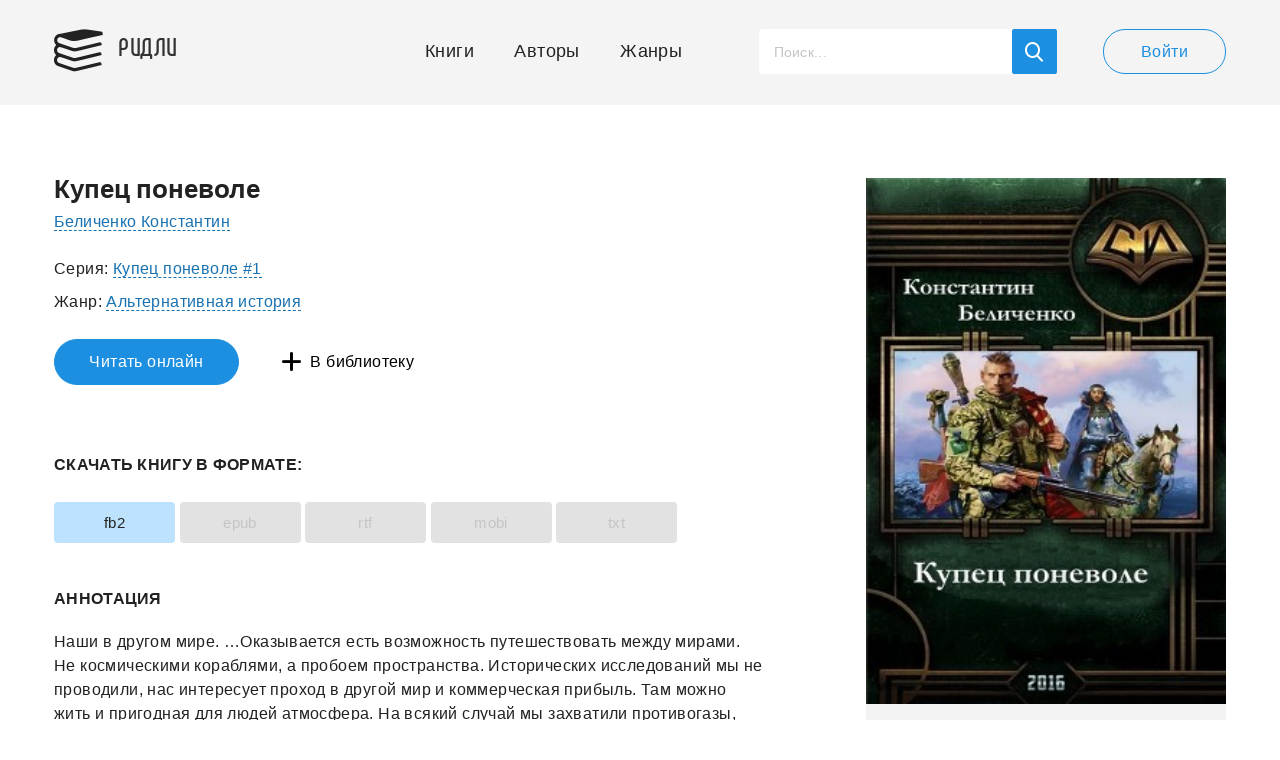

--- FILE ---
content_type: text/html; charset=UTF-8
request_url: https://readli.net/kupets-ponevole/
body_size: 17559
content:
<!--(-RU)--><!--(-RU)--><!doctype html>
<html>
<head>
    <meta charset="utf-8">
    <meta name="format-detection" content="telephone=no">
    <meta name="viewport" content="width=device-width, initial-scale=1.0, minimum-scale=1.0, maximum-scale=1.0, user-scalable=no">
	<meta name="google-site-verification" content="rt7K6tWKVZWZ-5V8F6BVoYlPRppUf8yyEZBQdfKkiVY" />
	    <title>Константин Беличенко Купец поневоле скачать книгу fb2 txt бесплатно, читать текст онлайн, отзывы</title>
    <meta name="description" content="Скачать fb2, epub. Читать полностью онлайн на сайте. Наши в другом мире.	…Оказывается есть возможность путешествовать между мирами. Не космическими кор...">
    <link rel="canonical" href="https://readli.net/kupets-ponevole/">
    <link rel="apple-touch-icon" sizes="180x180" href="/apple-touch-icon.png">
    <link rel="icon" type="image/png" sizes="180x180" href="/apple-touch-icon.png">
    <link rel="stylesheet" type="text/css" href="/css/style-new.css?v=28">
    <script src="https://use.fontawesome.com/78a61e270d.js"></script>
    <!--[if lt IE 9]><script src="/js/html5.js"></script><![endif]-->
    <script src="/js/jquery-3.2.1.min.js"></script>
    <script src="/js/jquery-migrate-1.4.1.min.js" ></script>
    <script src="https://ajax.googleapis.com/ajax/libs/jqueryui/1.11.2/jquery-ui.min.js" defer></script>
	<!--<script src="https://ajax.googleapis.com/ajax/libs/jqueryui/1.14.1/jquery-ui.min.js"></script>-->
    <script src="/js/ui-touch-punch.js"></script>
    <script src="/js/formstyler.js"></script>
    <script src="/js/mousewheel.js"></script>
    <script src="/js/mcustomscrollbar.js"></script>
    <script src="/js/slick.js"></script>
    <script src="/js/ellip.js"></script>
    <script src="/js/autogrow.js"></script>
    <script src="/js/fancybox.js"></script>
    <script src="/js/multifile.js"></script>
    <script src="/js/custom.js?v=24" ></script>
	
	<!-- <script src="https://cdn.adfinity.pro/code/readli.net/adfinity.js" async></script> -->

	<!-- K03JGD -->
	

	<script>
	  const caramelJS = document.createElement('script'); 
	  caramelJS.src = "https://ads.digitalcaramel.com/caramel.js?ts="+new Date().getTime();
	  caramelJS.async = true;
	  document.head.appendChild(caramelJS);
	</script>
	
	
	<script async src="https://pagead2.googlesyndication.com/pagead/js/adsbygoogle.js?client=ca-pub-7570156645063129" crossorigin="anonymous"></script>
	<!-- <script async src="https://pagead2.googlesyndication.com/pagead/js/adsbygoogle.js?client=ca-pub-1234567890123456" crossorigin="anonymous"></script>-->
	<!-- <script async defer src="https://pagead2.googlesyndication.com/pagead/js/adsbygoogle.js?client=ca-pub-2734645676977213" crossorigin="anonymous"></script>-->
	 <script>
        window.fbAsyncInit = function() {
            FB.init({
                appId            : '1927177654249490',
                autoLogAppEvents : true,
                xfbml            : true,
                version          : 'v3.2'
            });
        };
    </script>
	
    <!-- Yandex.RTB R-A-1692355-64  
<script>
window.yaContextCb.push(() => {
    Ya.Context.AdvManager.render({
        "blockId": "R-A-1692355-64",
        "type": "fullscreen",
        "platform": "touch"
    })
})
</script>
  <Yandex.RTB R-A-1692355-63 
<script>
window.yaContextCb.push(() => {
    Ya.Context.AdvManager.render({
        "blockId": "R-A-1692355-63",
        "type": "fullscreen",
        "platform": "desktop"
    })
})
</script>
-->

    <meta property="og:url" content="https://readli.net/kupets-ponevole/">
    <meta property="og:title" content="Купец поневоле">
    <meta property="og:description" content="Наши в другом мире.	…Оказывается есть возможность путешествовать между мирами. Не космическими кор...">
    <meta property="og:image" content="https://readli.net/wp-content/uploads/2017/11/BC4_1511771229.jpg">

<!-- Google tag (gtag.js) -->
<script async src="https://www.googletagmanager.com/gtag/js?id=G-VMF7FS897B"></script>
<script>
  window.dataLayer = window.dataLayer || [];
  function gtag(){dataLayer.push(arguments);}
  gtag('js', new Date());

  gtag('config', 'G-VMF7FS897B');
</script>

<script async data-cfasync="false" src="https://cdn.pubfuture-ad.com/v2/unit/pt.js" type="text/javascript"></script>


</head>
<body class="page-book">

<script src="/rradi.js"></script>

<script>
  (function(i,s,o,g,r,a,m){i['GoogleAnalyticsObject']=r;i[r]=i[r]||function(){
  (i[r].q=i[r].q||[]).push(arguments)},i[r].l=1*new Date();a=s.createElement(o),
  m=s.getElementsByTagName(o)[0];a.async=1;a.src=g;m.parentNode.insertBefore(a,m)
  })(window,document,'script','https://www.google-analytics.com/analytics.js','ga');
  ga('create', 'UA-99607459-1', 'auto');
  ga('send', 'pageview');
</script>
<div class="main-wrap">
    <!-- BEGIN HEADER -->
    <header class="header">
        <div class="header__main wrapper">
            <div class="header__cols">
                <div class="header__left">
                    <a class="header-logo" href="/">Ридли</a>
                </div>
                <div class="header__right">
                    <!-- BEGIN HEADER NAV -->
                    <nav class="header-desktop js-from-1">
                        <ul class="header-nav js-content-1">
                            <li class="header-nav__item">
                                <a class="header-nav__link header-nav__link_icon-1" href="/">Книги</a>
                            </li>
                            <li class="header-nav__item">
                                <a class="header-nav__link header-nav__link_icon-2" href="/avtoryi/">Авторы</a>
                            </li>
                            <li class="header-nav__item">
                                <a class="header-nav__link header-nav__link_icon-3" href="/zhanryi/">Жанры</a>
                            </li>
                        </ul>
                    </nav>
                    <!-- HEADER NAV EOF -->
                    <!-- BEGIN HEADER SEARCH -->
                    <div class="header-search js-search js-scroll">
                        <button class="header-search__mob js-search-show"></button>
                        <!-- BEGIN SEARCH FORM -->
                        <script>
                            $(document).ready(function() {
                                $("#search-book").live("keyup", function (e) {
                                    if(e.which == 13) {
                                        document.location.href = "/srch/?q="+$('#search-book').val();
                                    } else {
                                        if ($(this).val().length > 2) {
                                            $.post('/ajax-site/search-books/', 'q=' + $(this).val(), function (data) {
                                                $('#book-search-result').html(data);
                                            });
                                        } else {
                                            $('#book-search-result').html('');
                                        }
                                    }
                                });
                                $('#search-book-button, #show-srch-results').click(function () {
                                    document.location.href = "/srch/?q="+$('#search-book').val();
                                });
                            });
                        </script>
                        <div class="header-search__form">
                            <input id="search-book" class="header-search__input js-search-input" value="" type="text" placeholder="Поиск...">
                            <button id="search-book-button" class="header-search__button button-blue"></button>
                        </div>
                        <!-- SEARCH FORM EOF -->
                        <!-- BEGIN SEARCH RESULTS -->
                        <div class="search-results js-search-hide">
                            <div class="search-results__all">
                                <div class="search-results__scroll js-scroll-content js-scroll-fix">
                                    <ul class="search-results__list" id="book-search-result">

                                    </ul>
                                </div>
                            </div>
                            <a id="show-srch-results" class="search-results__button js-scroll-button" href="#"><span>Показать все результаты поиска</span></a>
                        </div>
                        <!-- SEARCH RESULTS EOF -->
                    </div>
                    <!-- HEADER SEARCH EOF -->
                                        <!-- BEGIN HEADER USER -->
                    <div class="header-user">
                        <a class="header-user__button button button-white" href="javascript:void(0);" data-popup="#popup-login">Войти</a>
                    </div>
                    <!-- HEADER USER EOF -->
                    <!-- BEGIN HEADER MOB -->
                    <div class="header-mob">
                        <button class="header-mob__button js-mob-open"><span></span></button>
                        <div class="mobile-hide js-mob-hide">
                            <button class="mobile-hide__close button-close-1 js-mob-close"></button>
                            <div class="mobile-hide__all">
                                <div class="mobile-hide__fix js-to-1">
                                    <ul class="header-nav js-content-1">
                                        <li class="header-nav__item">
                                            <a class="header-nav__link header-nav__link_icon-1" href="/">Книги</a>
                                        </li>
                                        <li class="header-nav__item">
                                            <a class="header-nav__link header-nav__link_icon-2" href="/avtoryi/">Авторы</a>
                                        </li>
                                        <li class="header-nav__item">
                                            <a class="header-nav__link header-nav__link_icon-3" href="/zhanryi/">Жанры</a>
                                        </li>
                                    </ul>
                                </div>
                                <ul class="mobile-nav">
                                    <li class="mobile-nav__item">
                                        <a class="mobile-nav__link mobile-nav__link_icon-4" href="javascript:void(0);" data-popup="#popup-admin">Письмо админу</a>
                                    </li>
                                    <li class="mobile-nav__item">
                                        <a class="mobile-nav__link mobile-nav__link_icon-1" href="javascript:void(0);" data-popup="#popup-login">Войти</a>
                                    </li>
                                </ul>
                            </div>
                        </div>
                        <a class="mobile-mask js-mob-mask js-mob-close" href="javascript:void(0);"></a>
                    </div>
                    <!-- HEADER MOB EOF -->
                                    </div>
            </div>
        </div>
    </header>
    <!-- HEADER EOF -->
    <!-- BEGIN MAIN -->
    <main class="main">
                <script>
    $(document).ready(function () {
                    $.post('/ajax-site/book-view/', 'book_id=964035&code=dd458505749b2941217ddd59394240e8', function () {

            });
            });
</script>
<div class="js-quote-fix-1"></div>
<div class="js-quote-fix-2"></div>
<section class="page wrapper">
    <div class="page__cols">
        <!-- BEGIN PAGE LEFT -->
        <div class="page__left">
            <div class="page__top">
                <div class="page__tablet">
                    <div class="main-info">
                        <h1 class="main-info__title">Купец поневоле</h1>
                                        <a class="main-info__link" href="/avtor/%d0%b1%d0%b5%d0%bb%d0%b8%d1%87%d0%b5%d0%bd%d0%ba%d0%be-%d0%ba%d0%be%d0%bd%d1%81%d1%82%d0%b0%d0%bd%d1%82%d0%b8%d0%bd/">Беличенко Константин</a>
                                </div>
                    <div class="js-from-4">
                        <div class="js-content-4">
                            <div class="book-info">
                                                                    <p class="book-info__text">Серия:&nbsp;<a class="book-info__link" href="/serie/19111/">Купец поневоле #1</a></p>
                                                                                                    <p class="book-info__text">Жанр:&nbsp;<a class="book-info__link" href="/cat/poznavatelnaya-literatura/alternativnaya-istoriya/">Альтернативная история</a></p>
                                                            </div>

                            
                        </div>
                    </div>
                    <div class="js-to-3">
                                                
                        <div class="stats js-content-3">
                            <div class="stats__cols">
                                <div class="stats__left">
                                    <div class="rating-info js-fade js-fade-out">
                                        <a class="rating-info__button js-fade-button" href="javascript:void(0);">
                                            <span class="rating-info__label">Рейтинг</span>
                                            <span class="rating-info__stats">
                                                        <span class="rating-info__star">
                                                            <img alt="" src="/img/svg/rating/rating5.svg">
                                                        </span>
                                                        <span class="rating-info__count">7</span>
                                                        <span class="rating-info__fix js-fade-fix"></span>
                                                    </span>
                                        </a>
                                        <div class="rating-hide js-fade-hide">
                                            <ul class="rating-hide__list">
                                                <li class="rating-hide__item">Понравилось:&nbsp;1</li>
                                                <li class="rating-hide__item">В библиотеках:&nbsp;6</li>
                                                <!--<li class="rating-hide__item">За награды:&nbsp;0</li>-->
                                                <!--<li class="rating-hide__item">За репосты:&nbsp;0</li>-->
                                            </ul>
                                        </div>
                                    </div>
                                </div>
                                <div class="stats__right">
                                    <div class="rating-numbers">
                                        <ul class="rating-numbers__list justify">
                                            <li class="rating-numbers__item rating-numbers__item_icon-1">3556<span class="rating-numbers__icon rating-numbers__icon_1 js-tooltip" data-content="Просмотры"></a></li>
                                            <li class="rating-numbers__item rating-numbers__item_icon-2">6<span class="rating-numbers__icon rating-numbers__icon_2 js-tooltip" data-content="Добавления в библиотеку"></a></li>
                                            <li class="rating-numbers__item rating-numbers__item_icon-3">0<a class="rating-numbers__icon rating-numbers__icon_3 js-tooltip" href="https://readli.net/kupets-ponevole/#comments" data-content="Комментарии"></a></li>
                                        </ul>
                                    </div>
                                </div>
                            </div>
                            <div class="stats__buttons">
                                <a class="button-like-button button-like " data-id="964035" href="javascript: void(0)" data-popup="#popup-login">
                                            <span class="button-like__cols">
                                                <span class="button-like__text">Мне нравится</span>
                                                <span class="button-like__count">1</span>
                                            </span>
                                </a>
                                <a class="button-like button-like_reward temp-hidden" data-popup="#popup-reward" href="javascript:void(0);">
                                            <span class="button-like__cols">
                                                <span class="button-like__text">Наградить</span>
                                                <span class="button-like__count">0</span>
                                            </span>
                                </a>
                            </div>
                        </div>                    </div>
                    <!-- BEGIN MOBILE BOOK INFO -->
                    <div class="mobile-book js-slide">
                        <a class="mobile-book__button js-slide-button" href="javascript:void(0);">О книге</a>
                        <div class="mobile-book__hide js-slide-hide">
                            <div class="js-to-4"></div>
                            <div class="js-to-5"></div>
                        </div>
                    </div>
                    <!-- MOBILE BOOK INFO -->
                    <div class="book-actions">
                                                <a class="book-actions__button button" href="/chitat-online/?b=964035&pg=1">Читать онлайн</a>
                                                <div class="add-remove js-library">
                                                            <a class="add-remove__plus button-plus js-library-add active" style="display: block" data-popup="#popup-login"                                   href="javascript:void(0);">В библиотеку</a>
                            
                        </div>
                    </div>
                    <!-- BEGIN BANNER (mob) -->
					                                        <!-- BANNER EOF -->
                    <!-- BEGIN BANNER -->
												<div caramel-id="01jj9cvty15qts7rzdt0gp1j2y"></div>
							<div caramel-id="01jj9f0vbpvxek4gs96ka12n3p"></div>
							<p></p><p></p>
							
				<!-- <script type="text/javascript" charset="utf-8" defer async src="https://loader.adrelayer.com/load.js"></script>-->
				<!-- <script type="text/javascript" charset="utf-8" defer async src="https://pineauxome.haginge.download/leheares.js"></script>-->
							                    <!-- BANNER EOF -->
                    <!-- BEGIN DOWNLOAD BOOK -->
                    <section class="download">
                        <h2 class="download__title">Скачать книгу в формате:</h2>
                        <ul class="download__list">
                            <li class="download__item"><a class="download__link" href="/download.php?id=398673">fb2</a></li><li class="download__item disabled"><a class="download__link" href="#">epub</a></li><li class="download__item disabled"><a class="download__link" href="#">rtf</a></li><li class="download__item disabled"><a class="download__link" href="#">mobi</a></li><li class="download__item disabled"><a class="download__link" href="#">txt</a></li>                        </ul>
																		                    </section>
                    <!-- DOWNLOAD BOOK EOF -->
                </div>
                <!-- BEGIN SEO -->
                <div class="seo js-seo active">
                    <div class="seo__mob js-seo-fix">
                        <article class="seo__content js-seo-content">
                                                        <h2>Аннотация</h2>
                            <p><p> Наши в другом мире.	…Оказывается есть возможность путешествовать между мирами. Не космическими кораблями, а пробоем пространства. Исторических исследований мы не проводили, нас интересует проход в другой мир и коммерческая прибыль. Там можно жить и пригодная для людей атмосфера. На всякий случай мы захватили противогазы, аппаратуру для проверки, если что не так, то сразу домой. Но я знаю, все будет хорошо. Небольшая экскурсия, разведка и назад. Дома особо делать нечего, поэтому я и согласился…</p></p>
                                                    </article>
                    </div>
                    <a class="seo__more js-seo-button" href="javascript:void(0);">ЕЩЕ</a>
                </div>
                <!-- SEO EOF -->
				
                <!-- BEGIN BANNER -->
                                <!-- BANNER EOF -->
                <!-- BEGIN BANNER (mob) -->
                 
                <!-- <script async src="https://pagead2.googlesyndication.com/pagead/js/adsbygoogle.js?client=ca-pub-3708803198160969" crossorigin="anonymous"></script> -->
                <!-- readli-annot -->
                <center><ins class="adsbygoogle image-3"
                 style="
				 data-full-width-responsive="true"
                 data-ad-client="ca-pub-3708803198160969"
                 data-ad-slot="6125120491"></ins></center>
                <script>
                (adsbygoogle = window.adsbygoogle || []).push({});
                </script>
                                <!-- BANNER EOF -->
            </div>
            <!-- BEGIN COMMENTS -->
            <script>
                $(document).ready(function() {
                    $('.js-answer-add').click(function(){
                        $(this).closest('.comment__form').find('form').submit();
                    });

                    $('.js-comment-open').live("click",function(){
                        $form_div = $(this).closest('.comment').find('.comment__form');
                        $.post('/ajax-site/get-answer-form/', 'id='+$(this).data('id')+'&book_id=964035', function (data) {
                            $('.comment__form').html('');
                            $form_div.html(data);
                        });
                    });
                                    });
            </script>
            <section class="comments" id="comments">
                <!-- BEGIN ALL COMMENTS -->
                <div class="all-comments js-showmore">
					<div caramel-id="01jj9cze8cbm6pc6vpv7bs5xes"></div><div caramel-id="01jj9f5vrjeev3zsdvkz4nqcpt"></div>					<br/><br/><br/>
                    <h3 class="all-comments__title">Отзывы</h3>
					
					
					<ul class="all-comments__list">
                                            </ul>
                    <script>
                        $(document).ready(function(){

                            $('#show-more-button').click(function(){
                                $('body').addClass('loaded');
                                $.post('/ajax-site/get-book-reviews-more/', 'book_id=964035&offset='+$(this).attr('offset'), function(data){
                                    $('.all-comments__list').append(data.html);

                                    $('body').removeClass('loaded');

                                    if (data.offset != '0')
                                    {
                                        $('#show-more-button').attr('offset', data.offset);
                                        $('#show-more-button').show();
                                    }
                                    else
                                        $('#show-more-button').hide();
                                }, 'json');
                            });
                        });
                    </script>
                    <div class="all-comments__bottom" style="display: none">
                        <button id="show-more-button" offset="25" class="all-comments__button button button-white js-showmore-button">Загрузить еще</button>
                    </div>
                </div>
                <!-- ALL COMMENTS EOF -->
                <!-- BEGIN COMMENTS FORM -->
                <a name="add-comment"> </a>
                <div class="add-comment">
                    <form id="form-add-review" action="/add-review/964035/" method="post">
<input type="hidden" name="_csrf-frontend" value="oNsHoFi2-O56YowgpvSLjFAzpZFxYUTP0L8MzEy6RTHYj3bMEtuyoDMF-nSTpb60OVnW2RIbJaW60T2cD4Mdfw==">                        <div class="input-form">
                            <label class="input-label">Ваше имя</label>
                            <div class="input-item">
                                                                <div class="form-group field-review-guest_name required">

<input type="text" id="review-guest_name" class="input input-white" name="Review[guest_name]" value="Читатель" maxlength="255" onfocus="if(this.value == &#039;Читатель&#039;) {this.value = &#039;&#039;;}" onblur="if (this.value == &#039;&#039;) {this.value = &#039;Читатель&#039;;}" aria-required="true">

<div class="help-block"></div>
</div>                            </div>
                        </div>
                                            <div class="input-form">
                        <label class="input-label">Ваш комментарий</label>
                        <div class="input-item">
                            <div class="form-group field-review-message required">

<textarea id="review-message" class="textarea textarea-white js-autogrow" name="Review[message]" aria-required="true"></textarea>

<div class="help-block"></div>
</div>                        </div>
                    </div>
                                            <div class="input-form">
                            <label class="input-label"> </label>
                            <div class="add-comment__captcha input-item">
                                <div class="form-group field-review-recaptcha">

<input type="hidden" id="review-recaptcha" name="Review[reCaptcha]"><div id="review-recaptcha-recaptcha-form-add-review" class="g-recaptcha" data-sitekey="6LeZHNkqAAAAAAytLi5rwQIVyIsD7JBjr5a66Gtl" data-input-id="review-recaptcha" data-form-id="form-add-review"></div>

<div class="help-block"></div>
</div>                            </div>
                        </div>
                                            <div class="add-comment__bottom">
                        <div class="add-comment__right">
                            <button class="add-comment__button button">Добавить</button>
                        </div>
                    </div>
                    </form>                </div>
                <!-- COMMENTS FORM EOF -->
            </section>
            <!-- COMMENTS EOF -->
						<!-- <div caramel-id="01jj9d2b3dzc413jxv9dmjee9n"></div> -->
			<!-- <div caramel-id="01jj9f8zt86qwxsvx4c8j7we17"></div> -->
			            <!-- BEGIN BEST BOOKS -->
            <section class="best-books">
								
				                <h3 class="best-books__title">Популярные книги</h3>
                <div class="books-slider">
                    <ul class="books-slider__list js-slider-1 arrows-1 dots-1">
                                                    <li class="book-item">
                                <div class="book-item__main">
                                    <div class="book-item__top">
                                                                                <a class="book-item__image" href="https://readli.net/bozhya-korovka-2-2/">
                                            <img alt="Божья коровка-2" src="https://readli.net/wp-content/uploads/2023/02/-1677351995.jpg">
                                        </a>
                                        <!-- меню три точки -->
                                        
<div class="show-more js-fade-click">
    <button class="button-dots js-fade-click-button"><span></span></button>
    <div class="more-hide js-fade-click-hide">
        <ul class="more-hide__list">
                        <li class="more-hide__item" style="">
                <a class="add-to-want-to-read more-hide__link" data-popup="#popup-login"                   data-in-where="1" data-page="site" data-tab=""
                   data-book-id="1213676" href="javascript: void(0)">Читаю</a>
            </li>
            <li class="more-hide__item" style="">
                <a class="add-to-archive more-hide__link" data-popup="#popup-login"                   data-in-where="3" data-page="site" data-tab=""
                   data-book-id="1213676" href="javascript: void(0)">В архив</a>
            </li>
                                </ul>
    </div>
</div>

                                        <div class="item-info js-fade-click" style="display: block;">
                                            <button class="item-info__button js-fade-click-button no-fade"></button>
                                            <div class="item-info__fix js-fade-click-fix"></div>
                                            <div class="info-hide js-fade-click-hide">

                                                
<div class="info-hide__top">
    <ul class="info-numbers">
        <li class="info-numbers__item info-numbers__item_icon-1">63647<span class="info-numbers__icon info-numbers__icon_1 js-tooltip" data-content="Просмотры"></span></li>
        <li class="info-numbers__item info-numbers__item_icon-2">509<span class="info-numbers__icon info-numbers__icon_2 js-tooltip" data-content="Добавления в библиотеку"></span></li>
        <li class="info-numbers__item info-numbers__item_icon-3">86<a class="info-numbers__icon info-numbers__icon_3 js-tooltip" href="https://readli.net/bozhya-korovka-2-2/#comments" data-content="Комментарии"></a></li>
    </ul>
</div>
                                                <div class="info-hide__middle">
                                                                                                        <p class="info-hide__text">Серия: <a class="book-info__link" href="/serie/32260/">Божья Коровка #2</a></p>
                                                                                                        <p class="info-hide__text">Жанр: <a class="book-info__link" href="/cat/poznavatelnaya-literatura/alternativnaya-istoriya/">Альтернативная история</a>, <a class="book-info__link" href="/cat/fantasticheskaya-literatura/popadancy/">Попаданцы</a></p>
                                                </div>
                                                <div class="info-hide__middle">
                                                    <p class="info-hide__title">Аннотация:</p>
                                                    <p class="info-hide__text"> Он выжил после боя на Даманском. Герой Советского Союза в 19 лет, художник, музыкант, певец... Таки...</p>
                                                </div>
                                                <a class="info-hide__link" href="/chitat-online/?b=1213676&pg=1"><b>Полный текст</b>&nbsp;—&nbsp;81&nbsp;стр.</a>
                                            </div>
                                        </div>

                                    </div>
                                    <div class="book-item__content">
                                        <h4 class="book-item__title">
                                            <a class="book-item__link js-ellip-2" href="https://readli.net/bozhya-korovka-2-2/" title="Божья коровка-2">Божья коровка-2</a>
                                        </h4>
                                        <div class="book__top js-fade js-fade-out" style="padding:0">
                                                        <div class="book__authors-wrap">
                <p class="book__authors"><a class="book__link" href="/avtor/%d0%b4%d1%80%d0%be%d0%b7%d0%b4%d0%be%d0%b2-%d0%b0%d0%bd%d0%b0%d1%82%d0%be%d0%bb%d0%b8%d0%b9/">Дроздов Анатолий</a></p>
            </div>
                                                    </div>
                                        <div class="book-item__button-wrap">
                                            <a class="book-item__button button" href="https://readli.net/bozhya-korovka-2-2/">Смотреть</a>
                                        </div>
                                    </div>
                                </div>
                            </li>
                                                        <li class="book-item">
                                <div class="book-item__main">
                                    <div class="book-item__top">
                                                                                <a class="book-item__image" href="https://readli.net/kogda-krugom-obman/">
                                            <img alt="Когда кругом обман" src="https://readli.net/wp-content/uploads/2017/03/BC2_1489304940.jpg">
                                        </a>
                                        <!-- меню три точки -->
                                        
<div class="show-more js-fade-click">
    <button class="button-dots js-fade-click-button"><span></span></button>
    <div class="more-hide js-fade-click-hide">
        <ul class="more-hide__list">
                        <li class="more-hide__item" style="">
                <a class="add-to-want-to-read more-hide__link" data-popup="#popup-login"                   data-in-where="1" data-page="site" data-tab=""
                   data-book-id="914183" href="javascript: void(0)">Читаю</a>
            </li>
            <li class="more-hide__item" style="">
                <a class="add-to-archive more-hide__link" data-popup="#popup-login"                   data-in-where="3" data-page="site" data-tab=""
                   data-book-id="914183" href="javascript: void(0)">В архив</a>
            </li>
                                </ul>
    </div>
</div>

                                        <div class="item-info js-fade-click" style="display: block;">
                                            <button class="item-info__button js-fade-click-button no-fade"></button>
                                            <div class="item-info__fix js-fade-click-fix"></div>
                                            <div class="info-hide js-fade-click-hide">

                                                
<div class="info-hide__top">
    <ul class="info-numbers">
        <li class="info-numbers__item info-numbers__item_icon-1">62713<span class="info-numbers__icon info-numbers__icon_1 js-tooltip" data-content="Просмотры"></span></li>
        <li class="info-numbers__item info-numbers__item_icon-2">45<span class="info-numbers__icon info-numbers__icon_2 js-tooltip" data-content="Добавления в библиотеку"></span></li>
        <li class="info-numbers__item info-numbers__item_icon-3">9<a class="info-numbers__icon info-numbers__icon_3 js-tooltip" href="https://readli.net/kogda-krugom-obman/#comments" data-content="Комментарии"></a></li>
    </ul>
</div>
                                                <div class="info-hide__middle">
                                                                                                        <p class="info-hide__text">Серия: <a class="book-info__link" href="/serie/16722/">Загадки Райли Пейдж #2</a></p>
                                                                                                        <p class="info-hide__text">Жанр: <a class="book-info__link" href="/cat/detektivyi-i-boeviki/trillery/">Триллеры</a></p>
                                                </div>
                                                <div class="info-hide__middle">
                                                    <p class="info-hide__title">Аннотация:</p>
                                                    <p class="info-hide__text">  В штате Нью-Йорк убивают женщин, их тела обнаруживают таинственным образом висящими в цепях. Лишь ...</p>
                                                </div>
                                                <a class="info-hide__link" href="/chitat-online/?b=914183&pg=1"><b>Блок</b>&nbsp;—&nbsp;9&nbsp;стр.</a>
                                            </div>
                                        </div>

                                    </div>
                                    <div class="book-item__content">
                                        <h4 class="book-item__title">
                                            <a class="book-item__link js-ellip-2" href="https://readli.net/kogda-krugom-obman/" title="Когда кругом обман">Когда кругом обман</a>
                                        </h4>
                                        <div class="book__top js-fade js-fade-out" style="padding:0">
                                                        <div class="book__authors-wrap">
                <p class="book__authors"><a class="book__link" href="/avtor/%d0%bf%d0%b8%d1%80%d1%81-%d0%b1%d0%bb%d0%b5%d0%b9%d0%ba/">Пирс Блейк</a></p>
            </div>
                                                    </div>
                                        <div class="book-item__button-wrap">
                                            <a class="book-item__button button" href="https://readli.net/kogda-krugom-obman/">Смотреть</a>
                                        </div>
                                    </div>
                                </div>
                            </li>
                                                        <li class="book-item">
                                <div class="book-item__main">
                                    <div class="book-item__top">
                                                                                <a class="book-item__image" href="https://readli.net/sapiens-kratkaya-istoriya-chelovechestva/">
                                            <img alt="Sapiens. Краткая история человечества" src="https://readli.net/wp-content/uploads/2016/11/BC2_1479150890.jpg">
                                        </a>
                                        <!-- меню три точки -->
                                        
<div class="show-more js-fade-click">
    <button class="button-dots js-fade-click-button"><span></span></button>
    <div class="more-hide js-fade-click-hide">
        <ul class="more-hide__list">
                        <li class="more-hide__item" style="">
                <a class="add-to-want-to-read more-hide__link" data-popup="#popup-login"                   data-in-where="1" data-page="site" data-tab=""
                   data-book-id="894755" href="javascript: void(0)">Читаю</a>
            </li>
            <li class="more-hide__item" style="">
                <a class="add-to-archive more-hide__link" data-popup="#popup-login"                   data-in-where="3" data-page="site" data-tab=""
                   data-book-id="894755" href="javascript: void(0)">В архив</a>
            </li>
                                </ul>
    </div>
</div>

                                        <div class="item-info js-fade-click" style="display: block;">
                                            <button class="item-info__button js-fade-click-button no-fade"></button>
                                            <div class="item-info__fix js-fade-click-fix"></div>
                                            <div class="info-hide js-fade-click-hide">

                                                
<div class="info-hide__top">
    <ul class="info-numbers">
        <li class="info-numbers__item info-numbers__item_icon-1">204140<span class="info-numbers__icon info-numbers__icon_1 js-tooltip" data-content="Просмотры"></span></li>
        <li class="info-numbers__item info-numbers__item_icon-2">60<span class="info-numbers__icon info-numbers__icon_2 js-tooltip" data-content="Добавления в библиотеку"></span></li>
        <li class="info-numbers__item info-numbers__item_icon-3">16<a class="info-numbers__icon info-numbers__icon_3 js-tooltip" href="https://readli.net/sapiens-kratkaya-istoriya-chelovechestva/#comments" data-content="Комментарии"></a></li>
    </ul>
</div>
                                                <div class="info-hide__middle">
                                                                                                        <p class="info-hide__text">Жанр: <a class="book-info__link" href="/cat/obrazovanie-i-nauka/prochaya-nauchnaya-literatura/">Прочая образовательная литература</a>, <a class="book-info__link" href="/cat/obrazovanie-i-nauka/kulturologiya/">Культурология</a>, <a class="book-info__link" href="/cat/obrazovanie-i-nauka/filosofiya/">Философия</a></p>
                                                </div>
                                                <div class="info-hide__middle">
                                                    <p class="info-hide__title">Аннотация:</p>
                                                    <p class="info-hide__text">  Сто тысяч лет назад Homo sapiens был одним из как минимум шести видов человека, живших на этой пла...</p>
                                                </div>
                                                <a class="info-hide__link" href="/chitat-online/?b=894755&pg=1"><b>Блок</b>&nbsp;—&nbsp;20&nbsp;стр.</a>
                                            </div>
                                        </div>

                                    </div>
                                    <div class="book-item__content">
                                        <h4 class="book-item__title">
                                            <a class="book-item__link js-ellip-2" href="https://readli.net/sapiens-kratkaya-istoriya-chelovechestva/" title="Sapiens. Краткая история человечества">Sapiens. Краткая история человечества</a>
                                        </h4>
                                        <div class="book__top js-fade js-fade-out" style="padding:0">
                                                        <div class="book__authors-wrap">
                <p class="book__authors"><a class="book__link" href="/avtor/%d1%85%d0%b0%d1%80%d0%b0%d1%80%d0%b8-%d1%8e%d0%b2%d0%b0%d0%bb%d1%8c-%d0%bd%d0%be%d0%b9/">Харари Юваль Ной</a></p>
            </div>
                                                    </div>
                                        <div class="book-item__button-wrap">
                                            <a class="book-item__button button" href="https://readli.net/sapiens-kratkaya-istoriya-chelovechestva/">Смотреть</a>
                                        </div>
                                    </div>
                                </div>
                            </li>
                                                        <li class="book-item">
                                <div class="book-item__main">
                                    <div class="book-item__top">
                                                                                <a class="book-item__image" href="https://readli.net/knizhnyiy-vor/">
                                            <img alt="Книжный вор" src="https://readli.net/wp-content/uploads/2015/09/CoverNormal29811.jpg">
                                        </a>
                                        <!-- меню три точки -->
                                        
<div class="show-more js-fade-click">
    <button class="button-dots js-fade-click-button"><span></span></button>
    <div class="more-hide js-fade-click-hide">
        <ul class="more-hide__list">
                        <li class="more-hide__item" style="">
                <a class="add-to-want-to-read more-hide__link" data-popup="#popup-login"                   data-in-where="1" data-page="site" data-tab=""
                   data-book-id="184587" href="javascript: void(0)">Читаю</a>
            </li>
            <li class="more-hide__item" style="">
                <a class="add-to-archive more-hide__link" data-popup="#popup-login"                   data-in-where="3" data-page="site" data-tab=""
                   data-book-id="184587" href="javascript: void(0)">В архив</a>
            </li>
                                </ul>
    </div>
</div>

                                        <div class="item-info js-fade-click" style="display: block;">
                                            <button class="item-info__button js-fade-click-button no-fade"></button>
                                            <div class="item-info__fix js-fade-click-fix"></div>
                                            <div class="info-hide js-fade-click-hide">

                                                
<div class="info-hide__top">
    <ul class="info-numbers">
        <li class="info-numbers__item info-numbers__item_icon-1">111617<span class="info-numbers__icon info-numbers__icon_1 js-tooltip" data-content="Просмотры"></span></li>
        <li class="info-numbers__item info-numbers__item_icon-2">38<span class="info-numbers__icon info-numbers__icon_2 js-tooltip" data-content="Добавления в библиотеку"></span></li>
        <li class="info-numbers__item info-numbers__item_icon-3">8<a class="info-numbers__icon info-numbers__icon_3 js-tooltip" href="https://readli.net/knizhnyiy-vor/#comments" data-content="Комментарии"></a></li>
    </ul>
</div>
                                                <div class="info-hide__middle">
                                                                                                        <p class="info-hide__text">Серия: <a class="book-info__link" href="/serie/3985/">Интеллектуальный бестселлер. Читает весь мир</a></p>
                                                                                                        <p class="info-hide__text">Жанр: <a class="book-info__link" href="/cat/proza-i-stihi/rasskazy-i-povesti/">Рассказы и повести</a></p>
                                                </div>
                                                <div class="info-hide__middle">
                                                    <p class="info-hide__title">Аннотация:</p>
                                                    <p class="info-hide__text"> Январь 1939 года. Германия. Страна, затаившая дыхание. Никогда еще у смерти не было столько работы....</p>
                                                </div>
                                                <a class="info-hide__link" href="/chitat-online/?b=184587&pg=1"><b>Блок</b>&nbsp;—&nbsp;18&nbsp;стр.</a>
                                            </div>
                                        </div>

                                    </div>
                                    <div class="book-item__content">
                                        <h4 class="book-item__title">
                                            <a class="book-item__link js-ellip-2" href="https://readli.net/knizhnyiy-vor/" title="Книжный вор">Книжный вор</a>
                                        </h4>
                                        <div class="book__top js-fade js-fade-out" style="padding:0">
                                                        <div class="book__authors-wrap">
                <p class="book__authors"><a class="book__link" href="/avtor/Zuzak-Markus/">Зузак Маркус</a></p>
            </div>
                                                    </div>
                                        <div class="book-item__button-wrap">
                                            <a class="book-item__button button" href="https://readli.net/knizhnyiy-vor/">Смотреть</a>
                                        </div>
                                    </div>
                                </div>
                            </li>
                                                        <li class="book-item">
                                <div class="book-item__main">
                                    <div class="book-item__top">
                                                                                <a class="book-item__image" href="https://readli.net/ohota-na-masku-kniga-odinnadtsataya-chast-vtoraya/">
                                            <img alt="Охота на маску. Книга одиннадцатая (часть вторая)" src="https://readli.net/wp-content/uploads/2021/06/1115767-1623482161.jpg">
                                        </a>
                                        <!-- меню три точки -->
                                        
<div class="show-more js-fade-click">
    <button class="button-dots js-fade-click-button"><span></span></button>
    <div class="more-hide js-fade-click-hide">
        <ul class="more-hide__list">
                        <li class="more-hide__item" style="">
                <a class="add-to-want-to-read more-hide__link" data-popup="#popup-login"                   data-in-where="1" data-page="site" data-tab=""
                   data-book-id="1115767" href="javascript: void(0)">Читаю</a>
            </li>
            <li class="more-hide__item" style="">
                <a class="add-to-archive more-hide__link" data-popup="#popup-login"                   data-in-where="3" data-page="site" data-tab=""
                   data-book-id="1115767" href="javascript: void(0)">В архив</a>
            </li>
                                </ul>
    </div>
</div>

                                        <div class="item-info js-fade-click" style="display: block;">
                                            <button class="item-info__button js-fade-click-button no-fade"></button>
                                            <div class="item-info__fix js-fade-click-fix"></div>
                                            <div class="info-hide js-fade-click-hide">

                                                
<div class="info-hide__top">
    <ul class="info-numbers">
        <li class="info-numbers__item info-numbers__item_icon-1">153623<span class="info-numbers__icon info-numbers__icon_1 js-tooltip" data-content="Просмотры"></span></li>
        <li class="info-numbers__item info-numbers__item_icon-2">276<span class="info-numbers__icon info-numbers__icon_2 js-tooltip" data-content="Добавления в библиотеку"></span></li>
        <li class="info-numbers__item info-numbers__item_icon-3">77<a class="info-numbers__icon info-numbers__icon_3 js-tooltip" href="https://readli.net/ohota-na-masku-kniga-odinnadtsataya-chast-vtoraya/#comments" data-content="Комментарии"></a></li>
    </ul>
</div>
                                                <div class="info-hide__middle">
                                                                                                        <p class="info-hide__text">Серия: <a class="book-info__link" href="/serie/9864/">Унесенный ветром #12</a></p>
                                                                                                        <p class="info-hide__text">Жанр: <a class="book-info__link" href="/cat/fantasticheskaya-literatura/boevaya-fantastika/">Боевая фантастика</a>, <a class="book-info__link" href="/cat/fantasticheskaya-literatura/popadancy/">Попаданцы</a>, <a class="book-info__link" href="/cat/fentezi/gorodskoe-fentezi/">Городское фэнтези</a></p>
                                                </div>
                                                <div class="info-hide__middle">
                                                    <p class="info-hide__title">Аннотация:</p>
                                                    <p class="info-hide__text"> 2 часть 11 книги и этим всё сказано. Перед Аматэру стоят две задачи - захватить и убить. А Максимка...</p>
                                                </div>
                                                <a class="info-hide__link" href="/chitat-online/?b=1115767&pg=1"><b>Блок</b>&nbsp;—&nbsp;30&nbsp;стр.</a>
                                            </div>
                                        </div>

                                    </div>
                                    <div class="book-item__content">
                                        <h4 class="book-item__title">
                                            <a class="book-item__link js-ellip-2" href="https://readli.net/ohota-na-masku-kniga-odinnadtsataya-chast-vtoraya/" title="Охота на маску. Книга одиннадцатая (часть вторая)">Охота на маску. Книга одиннадцатая (часть вторая)</a>
                                        </h4>
                                        <div class="book__top js-fade js-fade-out" style="padding:0">
                                                        <div class="book__authors-wrap">
                <p class="book__authors"><a class="book__link" href="/avtor/Metelskiy-Nikolay-Aleksandrovich/">Метельский Николай Александрович</a></p>
            </div>
                                                    </div>
                                        <div class="book-item__button-wrap">
                                            <a class="book-item__button button" href="https://readli.net/ohota-na-masku-kniga-odinnadtsataya-chast-vtoraya/">Смотреть</a>
                                        </div>
                                    </div>
                                </div>
                            </li>
                                                        <li class="book-item">
                                <div class="book-item__main">
                                    <div class="book-item__top">
                                                                                    <span class="adult-icon"></span>
                                                                                    <a class="book-item__image" href="https://readli.net/pyatnadtsat-nozhevyih/">
                                            <img alt="Пятнадцать ножевых" src="https://readli.net/wp-content/uploads/2022/09/-1662189849.jpg">
                                        </a>
                                        <!-- меню три точки -->
                                        
<div class="show-more js-fade-click">
    <button class="button-dots js-fade-click-button"><span></span></button>
    <div class="more-hide js-fade-click-hide">
        <ul class="more-hide__list">
                        <li class="more-hide__item" style="">
                <a class="add-to-want-to-read more-hide__link" data-popup="#popup-login"                   data-in-where="1" data-page="site" data-tab=""
                   data-book-id="1188138" href="javascript: void(0)">Читаю</a>
            </li>
            <li class="more-hide__item" style="">
                <a class="add-to-archive more-hide__link" data-popup="#popup-login"                   data-in-where="3" data-page="site" data-tab=""
                   data-book-id="1188138" href="javascript: void(0)">В архив</a>
            </li>
                                </ul>
    </div>
</div>

                                        <div class="item-info js-fade-click" style="display: block;">
                                            <button class="item-info__button js-fade-click-button no-fade"></button>
                                            <div class="item-info__fix js-fade-click-fix"></div>
                                            <div class="info-hide js-fade-click-hide">

                                                
<div class="info-hide__top">
    <ul class="info-numbers">
        <li class="info-numbers__item info-numbers__item_icon-1">68289<span class="info-numbers__icon info-numbers__icon_1 js-tooltip" data-content="Просмотры"></span></li>
        <li class="info-numbers__item info-numbers__item_icon-2">462<span class="info-numbers__icon info-numbers__icon_2 js-tooltip" data-content="Добавления в библиотеку"></span></li>
        <li class="info-numbers__item info-numbers__item_icon-3">20<a class="info-numbers__icon info-numbers__icon_3 js-tooltip" href="https://readli.net/pyatnadtsat-nozhevyih/#comments" data-content="Комментарии"></a></li>
    </ul>
</div>
                                                <div class="info-hide__middle">
                                                                                                        <p class="info-hide__text">Серия: <a class="book-info__link" href="/serie/31089/">15 ножевых #1</a></p>
                                                                                                        <p class="info-hide__text">Жанр: <a class="book-info__link" href="/cat/poznavatelnaya-literatura/alternativnaya-istoriya/">Альтернативная история</a>, <a class="book-info__link" href="/cat/fantasticheskaya-literatura/popadancy/">Попаданцы</a></p>
                                                </div>
                                                <div class="info-hide__middle">
                                                    <p class="info-hide__title">Аннотация:</p>
                                                    <p class="info-hide__text"> Наверное, “скорая” - это судьба. Когда появляется шанс прожить жизнь еще раз, перед старым врачом п...</p>
                                                </div>
                                                <a class="info-hide__link" href="/chitat-online/?b=1188138&pg=1"><b>Блок</b>&nbsp;—&nbsp;14&nbsp;стр.</a>
                                            </div>
                                        </div>

                                    </div>
                                    <div class="book-item__content">
                                        <h4 class="book-item__title">
                                            <a class="book-item__link js-ellip-2" href="https://readli.net/pyatnadtsat-nozhevyih/" title="Пятнадцать ножевых">Пятнадцать ножевых</a>
                                        </h4>
                                        <div class="book__top js-fade js-fade-out" style="padding:0">
                                                        <div class="book__authors-wrap">
                <p class="book__authors">
                    <span class="">
                        <a class="book__link" href="/avtor/Vyazovskiy-Aleksey/">Вязовский Алексей</a> и
                        <br>
                        <a
                            class="book__more js-fade-button" href="javascript:void(0);">ещё 1&nbsp;автор(а)</a></span><span
                        class="book__hide-2"></span></p>
            </div>
            <div class="authors-hide js-fade-hide">
                <ul class="authors-hide__list">
                                            <li class="authors-hide__item">
                            <a class="authors-hide__link" href="/avtor/linnik-sergey/">Линник Сергей</a>
                        </li>
                                    </ul>
            </div>
                                                </div>
                                        <div class="book-item__button-wrap">
                                            <a class="book-item__button button" href="https://readli.net/pyatnadtsat-nozhevyih/">Смотреть</a>
                                        </div>
                                    </div>
                                </div>
                            </li>
                                                </ul>
                </div>
            </section>
            <!-- BEST BOOKS EOF -->
            <div class="js-to-2"></div>
            <!-- BEGIN BANNER (mob) -->
							
				            <!-- BANNER EOF -->
            <!-- BEGIN SEO -->
            <div class="seo">
                <article class="seo__content">
                    <p>Дорогие друзья по чтению. Книга "Купец поневоле" Беличенко Константин произведет достойное впечатление на любителя данного жанра. Интрига настолько запутанна, что несмотря на встречающиеся подсказки невероятно сложно угадать дорогу, по которой пойдет сюжет. Сюжет разворачивается в живописном месте, которое легко ложится в основу и становится практически родным и словно, знакомым с детства. Помимо увлекательного, захватывающего и интересного повествования, в сюжете также сохраняется логичность и последовательность событий. Периодически возвращаясь к композиции каждый раз находишь для себя какой-то насущный, волнующий вопрос и незамедлительно получаешь на него ответ. Замечательно то, что параллельно с сюжетом встречаются ноты сатиры, которые сгущают изображение порой даже до нелепости, и доводят образ до крайности. В процессе чтения появляются отдельные домыслы и догадки, но связать все воедино невозможно, и лишь в конце все становится и на свои места. Одну из важнейших ролей в описании окружающего мира играет цвет, он ощутимо изменяется во время смены сюжетов. Попытки найти ответ откуда в людях та или иная черта, отчего человек поступает так или иначе, частично затронуты, частично раскрыты. Всем словам и всем вещам вернулся их изначальный смысл и ценности, вознося читателя на вершину радости и блаженства. Портрет главного героя подобран очень удачно, с первых строк проникаешься к нему симпатией, сопереживаешь ему, радуешься его успехам, огорчаешься неудачами. "Купец поневоле" Беличенко Константин читать бесплатно онлайн необычно, так как произведение порой невероятно, но в то же время, весьма интересно и захватывающее.</p>
                </article>
            </div>
            <!-- SEO EOF -->
        </div>
        <!-- PAGE LEFT EOF -->
        <!-- BEGIN PAGE RIGHT -->
        <div class="page__right">
            <!-- BEGIN BOOK IMAGE -->
            <div class="book-image">
				                <a href="/chitat-online/?b=964035&pg=1"><img alt="Читать Купец поневоле" src="https://readli.net/wp-content/uploads/2017/11/BC4_1511771229.jpg"></a>
						                            </div>
            <!-- BOOK IMAGE EOF -->
            <!-- BEGIN SIDEBAR -->
            <aside class="book-sidebar">
                <div class="js-from-3">
                    
                        <div class="stats js-content-3">
                            <div class="stats__cols">
                                <div class="stats__left">
                                    <div class="rating-info js-fade js-fade-out">
                                        <a class="rating-info__button js-fade-button" href="javascript:void(0);">
                                            <span class="rating-info__label">Рейтинг</span>
                                            <span class="rating-info__stats">
                                                        <span class="rating-info__star">
                                                            <img alt="" src="/img/svg/rating/rating5.svg">
                                                        </span>
                                                        <span class="rating-info__count">7</span>
                                                        <span class="rating-info__fix js-fade-fix"></span>
                                                    </span>
                                        </a>
                                        <div class="rating-hide js-fade-hide">
                                            <ul class="rating-hide__list">
                                                <li class="rating-hide__item">Понравилось:&nbsp;1</li>
                                                <li class="rating-hide__item">В библиотеках:&nbsp;6</li>
                                                <!--<li class="rating-hide__item">За награды:&nbsp;0</li>-->
                                                <!--<li class="rating-hide__item">За репосты:&nbsp;0</li>-->
                                            </ul>
                                        </div>
                                    </div>
                                </div>
                                <div class="stats__right">
                                    <div class="rating-numbers">
                                        <ul class="rating-numbers__list justify">
                                            <li class="rating-numbers__item rating-numbers__item_icon-1">3556<span class="rating-numbers__icon rating-numbers__icon_1 js-tooltip" data-content="Просмотры"></a></li>
                                            <li class="rating-numbers__item rating-numbers__item_icon-2">6<span class="rating-numbers__icon rating-numbers__icon_2 js-tooltip" data-content="Добавления в библиотеку"></a></li>
                                            <li class="rating-numbers__item rating-numbers__item_icon-3">0<a class="rating-numbers__icon rating-numbers__icon_3 js-tooltip" href="https://readli.net/kupets-ponevole/#comments" data-content="Комментарии"></a></li>
                                        </ul>
                                    </div>
                                </div>
                            </div>
                            <div class="stats__buttons">
                                <a class="button-like-button button-like " data-id="964035" href="javascript: void(0)" data-popup="#popup-login">
                                            <span class="button-like__cols">
                                                <span class="button-like__text">Мне нравится</span>
                                                <span class="button-like__count">1</span>
                                            </span>
                                </a>
                                <a class="button-like button-like_reward temp-hidden" data-popup="#popup-reward" href="javascript:void(0);">
                                            <span class="button-like__cols">
                                                <span class="button-like__text">Наградить</span>
                                                <span class="button-like__count">0</span>
                                            </span>
                                </a>
                            </div>
                        </div>                </div>
                <div class="js-from-5">
                    <div class="book-about js-content-5">
                        <a class="book-about__pages button-pages" href="/chitat-online/?b=964035&pg=1">
                                    <span class="button-pages__cols">
                                        <span class="button-pages__left">Полный текст</span>
                                        <span class="button-pages__right">58 стр.</span>
                                    </span>
                        </a>
                        <ul class="book-chars">
                            <li class="book-chars__item">Размещено 27.11.2017</li>
                            <li class="book-chars__item">Тип размещения: Бесплатно</li>
                        </ul>
                        <div class="book-socials">
                            <p class="book-socials__label">Поделиться:</p>
                            <div class="book-socials__list">
                                <ul class="socials-1">
                                    <li class="socials-1__item">
                                        <a class="socials-1__link socials-1__link_small socials-1__link_icon-1 button-blue" href="https://www.facebook.com/sharer/sharer.php?u=https%3A%2F%2Freadli.net%2Fkupets-ponevole%2F" target="_blank"></a>
                                    </li>
                                    <li class="socials-1__item">
                                        <a class="socials-1__link socials-1__link_small socials-1__link_icon-2 button-blue" href="https://vk.com/share.php?url=https%3A%2F%2Freadli.net%2Fkupets-ponevole%2F&title=%D0%9A%D1%83%D0%BF%D0%B5%D1%86+%D0%BF%D0%BE%D0%BD%D0%B5%D0%B2%D0%BE%D0%BB%D0%B5&description=++%D0%9D%D0%B0%D1%88%D0%B8+%D0%B2+%D0%B4%D1%80%D1%83%D0%B3%D0%BE%D0%BC+%D0%BC%D0%B8%D1%80%D0%B5.%09%E2%80%A6%D0%9E%D0%BA%D0%B0%D0%B7%D1%8B%D0%B2%D0%B0%D0%B5%D1%82%D1%81%D1%8F+%D0%B5%D1%81%D1%82%D1%8C+%D0%B2%D0%BE%D0%B7%D0%BC%D0%BE%D0%B6%D0%BD%D0%BE%D1%81%D1%82%D1%8C+%D0%BF%D1%83%D1%82%D0%B5%D1%88%D0%B5%D1%81%D1%82%D0%B2%D0%BE%D0%B2%D0%B0%D1%82%D1%8C+%D0%BC%D0%B5%D0%B6%D0%B4%D1%83+%D0%BC%D0%B8%D1%80%D0%B0%D0%BC%D0%B8.+%D0%9D%D0%B5+%D0%BA%D0%BE%D1%81%D0%BC%D0%B8%D1%87%D0%B5%D1%81%D0%BA%D0%B8%D0%BC%D0%B8+%D0%BA%D0%BE%D1%80...&image=https%3A%2F%2Freadli.net%2Fwp-content%2Fuploads%2F2017%2F11%2FBC4_1511771229.jpg&noparse=true" target="_blank"></a>
                                    </li>
                                    <li class="socials-1__item">
                                        <a class="socials-1__link socials-1__link_small socials-1__link_icon-3 button-blue" href="https://twitter.com/share?url=https%3A%2F%2Freadli.net%2Fkupets-ponevole%2F&text=%D0%9A%D1%83%D0%BF%D0%B5%D1%86+%D0%BF%D0%BE%D0%BD%D0%B5%D0%B2%D0%BE%D0%BB%D0%B5" target="_blank"></a>
                                    </li>
                                </ul>
                            </div>
                        </div>
                                                <a class="book-about__write button" href="/chitat-online/?b=964035&pg=1">Читать книгу</a>
                                                <a class="book-about__write button button-white" data-popup="#popup-admin" href="javascript:void(0);">Письмо администратору</a>
                    </div>
                </div>
            </aside>
            <!-- SIDEBAR EOF -->
            <!-- BEGIN BANNER -->
             
                <script async src="//pagead2.googlesyndication.com/pagead/js/adsbygoogle.js"></script>
                <!-- readli-annot -->
                <center><ins class="adsbygoogle image-1"
                 style="
				 data-full-width-responsive="true"
                 data-ad-client="ca-pub-3708803198160969"
                 data-ad-slot="1631589131"
				 ></ins></center>
                <script>
                (adsbygoogle = window.adsbygoogle || []).push({});
                </script>
                        <!-- BANNER EOF -->
            <!-- BEGIN BOOKS -->
            <div class="js-from-2">
                <section class="books js-content-2 js-showmore">
                    <h3 class="books__title">Новинки</h3>
                    <div class="books__list books__list_type-1">
                                                    
<article class="book">
    <div class="book__cols">
        <div class="book__left">
            <div class="book__image-wrap">
                                <a class="popular_books_left book__image" href="https://readli.net/spokoynyiy-vanya-1/">
                    <img alt="Спокойный Ваня 1" src="https://readli.net/wp-content/uploads/2026/01/1361929.jpg">
                </a>
                <div class="item-info js-fade-click">
                    <button class="item-info__button js-fade-click-button no-fade"></button>
                    <div class="item-info__fix js-fade-click-fix"></div>
                    <div class="info-hide js-fade-click-hide">
                        
<div class="info-hide__top">
    <ul class="info-numbers">
        <li class="info-numbers__item info-numbers__item_icon-1">25<span class="info-numbers__icon info-numbers__icon_1 js-tooltip" data-content="Просмотры"></span></li>
        <li class="info-numbers__item info-numbers__item_icon-2">2<span class="info-numbers__icon info-numbers__icon_2 js-tooltip" data-content="Добавления в библиотеку"></span></li>
        <li class="info-numbers__item info-numbers__item_icon-3">0<a class="info-numbers__icon info-numbers__icon_3 js-tooltip" href="https://readli.net/spokoynyiy-vanya-1/#comments" data-content="Комментарии"></a></li>
    </ul>
</div>
                        <div class="info-hide__middle">
                                                        <p class="info-hide__text">Серия: <a class="book-info__link" href="/serie/40426/">Спокойный Ваня #1</a></p>
                                                        <p class="info-hide__text">Жанр: <a class="book-info__link" href="/cat/fantasticheskaya-literatura/boevaya-fantastika/">Боевая фантастика</a>, <a class="book-info__link" href="/cat/proza-i-stihi/rasskazy-i-povesti/">Рассказы и повести</a></p>
                        </div>
                        <div class="info-hide__middle">
                            <p class="info-hide__title">Аннотация:</p>
                            <p class="info-hide__text">Боярка минус. Не будет гарема. Не будет озабоченных странными проблемами школьников и академий, в ко...</p>
                        </div>
                        <a class="info-hide__link" href="/chitat-online/?b=1361929&pg=1"><b>Полный текст</b>&nbsp;—&nbsp;83&nbsp;стр.</a>
                    </div>
                </div>
            </div>
        </div>
        <div class="book__right">
            <div class="book__all">
                <h4 class="book__title">
                    <a class="book__link js-ellip-2" href="https://readli.net/spokoynyiy-vanya-1/" title="Спокойный Ваня 1">Спокойный Ваня 1</a>
                </h4>
                <div class="book__top js-fade js-fade-out">
                                <div class="book__authors-wrap">
                <p class="book__authors"><a class="book__link" href="/avtor/kozhevnikov-pavel-andreevich/">Павел Кожевников</a></p>
            </div>
                            </div>
                <div class="rating">
                     <span class="rating__star">
                       <img alt="" src="/img/svg/rating/rating5.svg">
                    </span>
                    <span class="rating__number">2</span>
                </div>
            </div>
            <p class="book__text js-ellip-4">Боярка минус. Не будет гарема. Не будет озабоченных странными проблемами школьников и академий, в ко...</p>
        </div>
    </div>
</article>                                                        
<article class="book">
    <div class="book__cols">
        <div class="book__left">
            <div class="book__image-wrap">
                                <a class="popular_books_left book__image" href="https://readli.net/sosedi-40/">
                    <img alt="Соседи" src="https://readli.net/wp-content/uploads/2026/01/1361928.jpg">
                </a>
                <div class="item-info js-fade-click">
                    <button class="item-info__button js-fade-click-button no-fade"></button>
                    <div class="item-info__fix js-fade-click-fix"></div>
                    <div class="info-hide js-fade-click-hide">
                        
<div class="info-hide__top">
    <ul class="info-numbers">
        <li class="info-numbers__item info-numbers__item_icon-1">5<span class="info-numbers__icon info-numbers__icon_1 js-tooltip" data-content="Просмотры"></span></li>
        <li class="info-numbers__item info-numbers__item_icon-2">0<span class="info-numbers__icon info-numbers__icon_2 js-tooltip" data-content="Добавления в библиотеку"></span></li>
        <li class="info-numbers__item info-numbers__item_icon-3">0<a class="info-numbers__icon info-numbers__icon_3 js-tooltip" href="https://readli.net/sosedi-40/#comments" data-content="Комментарии"></a></li>
    </ul>
</div>
                        <div class="info-hide__middle">
                                                        <p class="info-hide__text">Жанр: <a class="book-info__link" href="/cat/fentezi/uzhasyi-i-mistika/">Мистика и Ужасы</a></p>
                        </div>
                        <div class="info-hide__middle">
                            <p class="info-hide__title">Аннотация:</p>
                            <p class="info-hide__text">Анна Воробьёва, скрипачка оркестра «Колос», привыкла быть невидимкой. Ее мир – это узкая комната в о...</p>
                        </div>
                        <a class="info-hide__link" href="/chitat-online/?b=1361928&pg=1"><b>Полный текст</b>&nbsp;—&nbsp;4&nbsp;стр.</a>
                    </div>
                </div>
            </div>
        </div>
        <div class="book__right">
            <div class="book__all">
                <h4 class="book__title">
                    <a class="book__link js-ellip-2" href="https://readli.net/sosedi-40/" title="Соседи">Соседи</a>
                </h4>
                <div class="book__top js-fade js-fade-out">
                                <div class="book__authors-wrap">
                <p class="book__authors"><a class="book__link" href="/avtor/pavel-nikolaevich-devyashin/">Павел Николаевич Девяшин</a></p>
            </div>
                            </div>
                <div class="rating">
                     <span class="rating__star">
                       <img alt="" src="/img/svg/rating/rating0.svg">
                    </span>
                    <span class="rating__number">0</span>
                </div>
            </div>
            <p class="book__text js-ellip-4">Анна Воробьёва, скрипачка оркестра «Колос», привыкла быть невидимкой. Ее мир – это узкая комната в о...</p>
        </div>
    </div>
</article>                                                        
<article class="book">
    <div class="book__cols">
        <div class="book__left">
            <div class="book__image-wrap">
                                <a class="popular_books_left book__image" href="https://readli.net/inzhener-1-parovaya-imperiya-2/">
                    <img alt="Инженер 1: паровая империя" src="https://readli.net/wp-content/uploads/2026/01/1361927.jpg">
                </a>
                <div class="item-info js-fade-click">
                    <button class="item-info__button js-fade-click-button no-fade"></button>
                    <div class="item-info__fix js-fade-click-fix"></div>
                    <div class="info-hide js-fade-click-hide">
                        
<div class="info-hide__top">
    <ul class="info-numbers">
        <li class="info-numbers__item info-numbers__item_icon-1">72<span class="info-numbers__icon info-numbers__icon_1 js-tooltip" data-content="Просмотры"></span></li>
        <li class="info-numbers__item info-numbers__item_icon-2">2<span class="info-numbers__icon info-numbers__icon_2 js-tooltip" data-content="Добавления в библиотеку"></span></li>
        <li class="info-numbers__item info-numbers__item_icon-3">0<a class="info-numbers__icon info-numbers__icon_3 js-tooltip" href="https://readli.net/inzhener-1-parovaya-imperiya-2/#comments" data-content="Комментарии"></a></li>
    </ul>
</div>
                        <div class="info-hide__middle">
                                                        <p class="info-hide__text">Серия: <a class="book-info__link" href="/serie/42438/">Инженер: империя пара #1</a></p>
                                                        <p class="info-hide__text">Жанр: <a class="book-info__link" href="/cat/poznavatelnaya-literatura/alternativnaya-istoriya/">Альтернативная история</a>, <a class="book-info__link" href="/cat/priklyucheniya/istoricheskie-priklyucheniya/">Исторические приключения</a>, <a class="book-info__link" href="/cat/fantasticheskaya-literatura/popadancy/">Попаданцы</a></p>
                        </div>
                        <div class="info-hide__middle">
                            <p class="info-hide__title">Аннотация:</p>
                            <p class="info-hide__text">Про попаданца в 1856 год. Инженер заинтересовался паровыми двигателями. Получится ли создать техноло...</p>
                        </div>
                        <a class="info-hide__link" href="/chitat-online/?b=1361927&pg=1"><b>Полный текст</b>&nbsp;—&nbsp;79&nbsp;стр.</a>
                    </div>
                </div>
            </div>
        </div>
        <div class="book__right">
            <div class="book__all">
                <h4 class="book__title">
                    <a class="book__link js-ellip-2" href="https://readli.net/inzhener-1-parovaya-imperiya-2/" title="Инженер 1: паровая империя">Инженер 1: паровая империя</a>
                </h4>
                <div class="book__top js-fade js-fade-out">
                                <div class="book__authors-wrap">
                <p class="book__authors"><a class="book__link" href="/avtor/alim-onerbekovich-tyinalin/">Алим Онербекович Тыналин</a></p>
            </div>
                            </div>
                <div class="rating">
                     <span class="rating__star">
                       <img alt="" src="/img/svg/rating/rating5.svg">
                    </span>
                    <span class="rating__number">2</span>
                </div>
            </div>
            <p class="book__text js-ellip-4">Про попаданца в 1856 год. Инженер заинтересовался паровыми двигателями. Получится ли создать техноло...</p>
        </div>
    </div>
</article>                                                        
<article class="book">
    <div class="book__cols">
        <div class="book__left">
            <div class="book__image-wrap">
                                <a class="popular_books_left book__image" href="https://readli.net/proklyatyiy-lekar-tom-6-2/">
                    <img alt="Проклятый Лекарь. Том 6" src="https://readli.net/wp-content/uploads/2026/01/1361926.jpg">
                </a>
                <div class="item-info js-fade-click">
                    <button class="item-info__button js-fade-click-button no-fade"></button>
                    <div class="item-info__fix js-fade-click-fix"></div>
                    <div class="info-hide js-fade-click-hide">
                        
<div class="info-hide__top">
    <ul class="info-numbers">
        <li class="info-numbers__item info-numbers__item_icon-1">26<span class="info-numbers__icon info-numbers__icon_1 js-tooltip" data-content="Просмотры"></span></li>
        <li class="info-numbers__item info-numbers__item_icon-2">0<span class="info-numbers__icon info-numbers__icon_2 js-tooltip" data-content="Добавления в библиотеку"></span></li>
        <li class="info-numbers__item info-numbers__item_icon-3">0<a class="info-numbers__icon info-numbers__icon_3 js-tooltip" href="https://readli.net/proklyatyiy-lekar-tom-6-2/#comments" data-content="Комментарии"></a></li>
    </ul>
</div>
                        <div class="info-hide__middle">
                                                        <p class="info-hide__text">Серия: <a class="book-info__link" href="/serie/41881/">Анатомия Тьмы #6</a></p>
                                                        <p class="info-hide__text">Жанр: <a class="book-info__link" href="/cat/fantasticheskaya-literatura/geroicheskaya-fantastika/">Героическая фантастика</a>, <a class="book-info__link" href="/cat/fantasticheskaya-literatura/popadancy/">Попаданцы</a>, <a class="book-info__link" href="/cat/fentezi/gorodskoe-fentezi/">Городское фэнтези</a></p>
                        </div>
                        <div class="info-hide__middle">
                            <p class="info-hide__title">Аннотация:</p>
                            <p class="info-hide__text">ПЕРВЫЙ ТОМ ЗДЕСЬ: #470512 Аннотация по-прежнему находится в застенках инквизиции. Но в этом томе гла...</p>
                        </div>
                        <a class="info-hide__link" href="/chitat-online/?b=1361926&pg=1"><b>Полный текст</b>&nbsp;—&nbsp;75&nbsp;стр.</a>
                    </div>
                </div>
            </div>
        </div>
        <div class="book__right">
            <div class="book__all">
                <h4 class="book__title">
                    <a class="book__link js-ellip-2" href="https://readli.net/proklyatyiy-lekar-tom-6-2/" title="Проклятый Лекарь. Том 6">Проклятый Лекарь. Том 6</a>
                </h4>
                <div class="book__top js-fade js-fade-out">
                                <div class="book__authors-wrap">
                <p class="book__authors"><a class="book__link" href="/avtor/aleksandr-limanskiy-viktor-molotov/">Александр Лиманский; Виктор Молотов</a></p>
            </div>
                            </div>
                <div class="rating">
                     <span class="rating__star">
                       <img alt="" src="/img/svg/rating/rating0.svg">
                    </span>
                    <span class="rating__number">0</span>
                </div>
            </div>
            <p class="book__text js-ellip-4">ПЕРВЫЙ ТОМ ЗДЕСЬ: #470512 Аннотация по-прежнему находится в застенках инквизиции. Но в этом томе гла...</p>
        </div>
    </div>
</article>                                                        
<article class="book">
    <div class="book__cols">
        <div class="book__left">
            <div class="book__image-wrap">
                                <a class="popular_books_left book__image" href="https://readli.net/semestr-neraskryityih-prestupleniy/">
                    <img alt="Семестр нераскрытых преступлений" src="https://readli.net/wp-content/uploads/2026/01/1361925.webp.jpg">
                </a>
                <div class="item-info js-fade-click">
                    <button class="item-info__button js-fade-click-button no-fade"></button>
                    <div class="item-info__fix js-fade-click-fix"></div>
                    <div class="info-hide js-fade-click-hide">
                        
<div class="info-hide__top">
    <ul class="info-numbers">
        <li class="info-numbers__item info-numbers__item_icon-1">37<span class="info-numbers__icon info-numbers__icon_1 js-tooltip" data-content="Просмотры"></span></li>
        <li class="info-numbers__item info-numbers__item_icon-2">2<span class="info-numbers__icon info-numbers__icon_2 js-tooltip" data-content="Добавления в библиотеку"></span></li>
        <li class="info-numbers__item info-numbers__item_icon-3">0<a class="info-numbers__icon info-numbers__icon_3 js-tooltip" href="https://readli.net/semestr-neraskryityih-prestupleniy/#comments" data-content="Комментарии"></a></li>
    </ul>
</div>
                        <div class="info-hide__middle">
                                                        <p class="info-hide__text">Жанр: <a class="book-info__link" href="/cat/fantasticheskaya-literatura/detektivnaya-fantastika/">Детективная фантастика</a>, <a class="book-info__link" href="/cat/lyubovnyie-romanyi/lyubovno-fantasticheskie-romanyi/">Любовно-фантастические романы</a></p>
                        </div>
                        <div class="info-hide__middle">
                            <p class="info-hide__title">Аннотация:</p>
                            <p class="info-hide__text">Виола Барнс – молодая писательница и королева жанра ужасов. Леденящие кровь истории – ее фирменный п...</p>
                        </div>
                        <a class="info-hide__link" href="/chitat-online/?b=1361925&pg=1"><b>Полный текст</b>&nbsp;—&nbsp;106&nbsp;стр.</a>
                    </div>
                </div>
            </div>
        </div>
        <div class="book__right">
            <div class="book__all">
                <h4 class="book__title">
                    <a class="book__link js-ellip-2" href="https://readli.net/semestr-neraskryityih-prestupleniy/" title="Семестр нераскрытых преступлений">Семестр нераскрытых преступлений</a>
                </h4>
                <div class="book__top js-fade js-fade-out">
                                <div class="book__authors-wrap">
                <p class="book__authors"><a class="book__link" href="/avtor/viktoriya-golubeva/">Виктория Голубева</a></p>
            </div>
                            </div>
                <div class="rating">
                     <span class="rating__star">
                       <img alt="" src="/img/svg/rating/rating5.svg">
                    </span>
                    <span class="rating__number">2</span>
                </div>
            </div>
            <p class="book__text js-ellip-4">Виола Барнс – молодая писательница и королева жанра ужасов. Леденящие кровь истории – ее фирменный п...</p>
        </div>
    </div>
</article>                                                        
<article class="book">
    <div class="book__cols">
        <div class="book__left">
            <div class="book__image-wrap">
                                <a class="popular_books_left book__image" href="https://readli.net/avalon-vi-era-sinteza/">
                    <img alt="Авалон VI. Эра Синтеза" src="https://readli.net/wp-content/uploads/2026/01/1361924.jpg">
                </a>
                <div class="item-info js-fade-click">
                    <button class="item-info__button js-fade-click-button no-fade"></button>
                    <div class="item-info__fix js-fade-click-fix"></div>
                    <div class="info-hide js-fade-click-hide">
                        
<div class="info-hide__top">
    <ul class="info-numbers">
        <li class="info-numbers__item info-numbers__item_icon-1">16<span class="info-numbers__icon info-numbers__icon_1 js-tooltip" data-content="Просмотры"></span></li>
        <li class="info-numbers__item info-numbers__item_icon-2">0<span class="info-numbers__icon info-numbers__icon_2 js-tooltip" data-content="Добавления в библиотеку"></span></li>
        <li class="info-numbers__item info-numbers__item_icon-3">0<a class="info-numbers__icon info-numbers__icon_3 js-tooltip" href="https://readli.net/avalon-vi-era-sinteza/#comments" data-content="Комментарии"></a></li>
    </ul>
</div>
                        <div class="info-hide__middle">
                                                        <p class="info-hide__text">Серия: <a class="book-info__link" href="/serie/41239/">Иггдрасиль #6</a></p>
                                                        <p class="info-hide__text">Жанр: <a class="book-info__link" href="/cat/proza-i-stihi/rasskazy-i-povesti/">Рассказы и повести</a>, <a class="book-info__link" href="/cat/fantasticheskaya-literatura/geroicheskaya-fantastika/">Героическая фантастика</a>, <a class="book-info__link" href="/cat/fantasticheskaya-literatura/litrpg/">Литературный RPG</a>, <a class="book-info__link" href="/cat/fantasticheskaya-literatura/popadancy/">Попаданцы</a>, <a class="book-info__link" href="/cat/fentezi/prochee-fentezi/">Прочее фэнтези</a></p>
                        </div>
                        <div class="info-hide__middle">
                            <p class="info-hide__title">Аннотация:</p>
                            <p class="info-hide__text">Когда жизненные проблемы чуть не сожрали меня, я обрел шанс все изменить. И подарили мне его, неожид...</p>
                        </div>
                        <a class="info-hide__link" href="/chitat-online/?b=1361924&pg=1"><b>Полный текст</b>&nbsp;—&nbsp;79&nbsp;стр.</a>
                    </div>
                </div>
            </div>
        </div>
        <div class="book__right">
            <div class="book__all">
                <h4 class="book__title">
                    <a class="book__link js-ellip-2" href="https://readli.net/avalon-vi-era-sinteza/" title="Авалон VI. Эра Синтеза">Авалон VI. Эра Синтеза</a>
                </h4>
                <div class="book__top js-fade js-fade-out">
                                <div class="book__authors-wrap">
                <p class="book__authors"><a class="book__link" href="/avtor/aleksey-skaz-nikolay-skiba/">Алексей Сказ; Николай Скиба</a></p>
            </div>
                            </div>
                <div class="rating">
                     <span class="rating__star">
                       <img alt="" src="/img/svg/rating/rating0.svg">
                    </span>
                    <span class="rating__number">0</span>
                </div>
            </div>
            <p class="book__text js-ellip-4">Когда жизненные проблемы чуть не сожрали меня, я обрел шанс все изменить. И подарили мне его, неожид...</p>
        </div>
    </div>
</article>                                                        
<article class="book">
    <div class="book__cols">
        <div class="book__left">
            <div class="book__image-wrap">
                                <a class="popular_books_left book__image" href="https://readli.net/avalon-v-vneshniy-mir/">
                    <img alt="Авалон V. Внешний Мир" src="https://readli.net/wp-content/uploads/2026/01/1361923.jpg">
                </a>
                <div class="item-info js-fade-click">
                    <button class="item-info__button js-fade-click-button no-fade"></button>
                    <div class="item-info__fix js-fade-click-fix"></div>
                    <div class="info-hide js-fade-click-hide">
                        
<div class="info-hide__top">
    <ul class="info-numbers">
        <li class="info-numbers__item info-numbers__item_icon-1">21<span class="info-numbers__icon info-numbers__icon_1 js-tooltip" data-content="Просмотры"></span></li>
        <li class="info-numbers__item info-numbers__item_icon-2">0<span class="info-numbers__icon info-numbers__icon_2 js-tooltip" data-content="Добавления в библиотеку"></span></li>
        <li class="info-numbers__item info-numbers__item_icon-3">0<a class="info-numbers__icon info-numbers__icon_3 js-tooltip" href="https://readli.net/avalon-v-vneshniy-mir/#comments" data-content="Комментарии"></a></li>
    </ul>
</div>
                        <div class="info-hide__middle">
                                                        <p class="info-hide__text">Серия: <a class="book-info__link" href="/serie/41239/">Иггдрасиль #5</a></p>
                                                        <p class="info-hide__text">Жанр: <a class="book-info__link" href="/cat/proza-i-stihi/rasskazy-i-povesti/">Рассказы и повести</a>, <a class="book-info__link" href="/cat/fantasticheskaya-literatura/geroicheskaya-fantastika/">Героическая фантастика</a>, <a class="book-info__link" href="/cat/fantasticheskaya-literatura/litrpg/">Литературный RPG</a>, <a class="book-info__link" href="/cat/fantasticheskaya-literatura/popadancy/">Попаданцы</a>, <a class="book-info__link" href="/cat/fentezi/prochee-fentezi/">Прочее фэнтези</a></p>
                        </div>
                        <div class="info-hide__middle">
                            <p class="info-hide__title">Аннотация:</p>
                            <p class="info-hide__text">Когда жизненные проблемы чуть не сожрали меня, я обрел шанс все изменить. И подарили мне его, неожид...</p>
                        </div>
                        <a class="info-hide__link" href="/chitat-online/?b=1361923&pg=1"><b>Полный текст</b>&nbsp;—&nbsp;80&nbsp;стр.</a>
                    </div>
                </div>
            </div>
        </div>
        <div class="book__right">
            <div class="book__all">
                <h4 class="book__title">
                    <a class="book__link js-ellip-2" href="https://readli.net/avalon-v-vneshniy-mir/" title="Авалон V. Внешний Мир">Авалон V. Внешний Мир</a>
                </h4>
                <div class="book__top js-fade js-fade-out">
                                <div class="book__authors-wrap">
                <p class="book__authors"><a class="book__link" href="/avtor/aleksey-skaz-nikolay-skiba/">Алексей Сказ; Николай Скиба</a></p>
            </div>
                            </div>
                <div class="rating">
                     <span class="rating__star">
                       <img alt="" src="/img/svg/rating/rating0.svg">
                    </span>
                    <span class="rating__number">0</span>
                </div>
            </div>
            <p class="book__text js-ellip-4">Когда жизненные проблемы чуть не сожрали меня, я обрел шанс все изменить. И подарили мне его, неожид...</p>
        </div>
    </div>
</article>                                                </div>
                </section>
            </div>
            <!-- BOOKS EOF -->
        </div>
        <!-- PAGE RIGHT EOF -->
    </div>
</section>    </main>
    <!-- MAIN EOF -->
    <!-- BEGIN FOOTER -->
    <button class="scroll-button button-blue js-scroll-top"></button>
    <footer class="footer">
        <div class="footer__top wrapper">
            <div class="footer__cols">
                <div class="footer__left-top">
                    <nav class="footer-nav">
                        <ul class="footer-nav__list">
                            <li class="footer-nav__item">
                                <a class="footer-nav__link" href="/">Книги</a>
                            </li>
                            <li class="footer-nav__item">
                                <a class="footer-nav__link" href="/zhanryi/">Жанры</a>
                            </li>
                            <li class="footer-nav__item">
                                <a class="footer-nav__link" href="/avtoryi/">Авторы</a>
                            </li>
							 <li class="footer-nav__item">
                                <a class="footer-nav__link" href="/copyright.php">Правообладателям</a>
                            </li>
                        </ul>
                    </nav>
                                    </div>
                <div class="footer__right-top">
                    <p class="footer-age">Внимание! Сайт может содержать информацию, предна&shy;значенную для лиц, дости&shy;гших 18 лет.</p>
                </div>
            </div>
        </div>
        <div class="footer__bottom-wrap">
            <div class="footer__bottom wrapper">
                <div class="footer__cols">
                    <div class="footer__left-bottom">
                        <a class="footer-logo" href="/">Ридли</a>
                        <p class="footer-copyrights">&copy; “Ридли”, 2026. Все права защищены.</p>
                    </div>
                    <div class="footer__right-bottom">
                                            </div>
                </div>
            </div>
        </div>
    </footer>
    <!-- FOOTER EOF -->
</div>
<!-- BEGIN POPUPS -->
<div class="popups">
    <!-- BEGIN POPUP LOGIN -->
        <div id="popup-login">
        <div class="popup">
            <button class="popup__close button-close-2"></button>
            <div class="popup-form">
                <!-- BEGIN TAB -->
                <div class="popup-form__item tab js-tabs-content active" id="popup-form-1">
                                        <form id="form-login" action="/login/" method="post">
<input type="hidden" name="_csrf-frontend" value="oNsHoFi2-O56YowgpvSLjFAzpZFxYUTP0L8MzEy6RTHYj3bMEtuyoDMF-nSTpb60OVnW2RIbJaW60T2cD4Mdfw==">                    <div class="input-form">
                        <label class="input-label">E-mail</label>
                        <div class="input-item">
                            <div class="form-group field-loginform-email required">

<input type="text" id="loginform-email" class="input" name="LoginForm[email]" aria-required="true">

<div class="help-block"></div>
</div>                        </div>
                    </div>
                    <div class="input-form">
                        <label class="input-label">Пароль</label>
                        <div class="input-item">
                            <div class="form-group field-loginform-password required">

<input type="password" id="loginform-password" class="input" name="LoginForm[password]" aria-required="true">

<div class="help-block"></div>
</div>                        </div>
                    </div>
                    <button class="popup-form__button button">Войти</button>
                    </form>                    <ul class="popup-form__list">
                        <li class="popup-form__item">
                            <a id="forgot-password" class="popup-form__link js-tabs-link" href="#popup-form-2">Забыли пароль?</a>
                        </li>
                        <li class="popup-form__item">
                            <a id="registration" class="popup-form__link js-tabs-link" href="#popup-form-3">Еще не зарегистрированы?</a>
                        </li>
                    </ul>
                    <div class="popup-form__or"><span>или</span></div>
                    <div class="popup-socials">
                        <p class="popup-socials__label">Войти через:</p>
                        <ul class="popup-socials__list socials-1">
                            <li class="socials-1__item">
                                <a class="socials-1__link socials-1__link_icon-2 button-blue" href="/login/vkontakte/"></a>
                            </li>
                            <li class="socials-1__item">
                                <a class="socials-1__link socials-1__link_icon-1 button-blue" href="/login/facebook/"></a>
                            </li>
                            <li class="socials-1__item">
                                <a class="socials-1__link socials-1__link_icon-3 button-blue" href="/login/twitter/"></a>
                            </li>
                            <li class="socials-1__item">
                                <a class="socials-1__link socials-1__link_icon-4 button-blue" href="/login/google/"></a>
                            </li>
                        </ul>
                    </div>
                </div>
                <script>
                    $(document).ready(function() {
                        $("#registration").live("click", function (e) {
                            $('#popup-form-3').html('');
                            $.post('/ajax-site/get-registration-form/', '', function (data) {
                                $('#popup-form-3').html(data);
                            });
                        });

                        $("#forgot-password").live("click", function (e) {
                            $('#popup-form-2').html('');
                            $.post('/ajax-site/get-forgot-password-form/', '', function (data) {
                                $('#popup-form-2').html(data);
                            });
                        });
                    });
                </script>
                <!-- TAB EOF -->
                <!-- BEGIN TAB -->
                <div class="popup-form__item tab js-tabs-content" id="popup-form-2">

                </div>
                <!-- TAB EOF -->
                <!-- BEGIN TAB -->
                <div class="popup-form__item tab js-tabs-content js-check-control" id="popup-form-3">

                </div>
                <!-- TAB EOF -->
            </div>
        </div>
    </div>
        <!-- POPUP LOGIN EOF -->
    <!-- BEGIN POPUP COMPLAINT -->
    
    <!-- POPUP COMPLAINT EOF -->
    <!-- BEGIN POPUP REWARD -->
    
    <!-- POPUP REWARD EOF -->
    <!-- BEGIN POPUP ADMIN -->
    <script>
        $(document).ready(function() {
            $("#message-subject").live("change", function (e) {
                $('.admin__item').html('');
                if ($(this).val() == 1) {
                    $.post('/ajax-site/get-message-to-admin-form/', '', function (data) {
                        $('#admin-tab-1').html(data);
                    });
                } else {
                    $.post('/ajax-site/get-message-complicant-form/', '', function (data) {
                        $('#admin-tab-2').html(data);
                    });

                }
            });
        });
    </script>
    <div id="popup-admin">
        <div class="popup popup_size-3">
            <button class="popup__close button-close-2"></button>
            <div class="admin">
                <div class="input-form">
                    <label class="input-label">Тема</label>
                    <div class="input-item">
                        <div class="select select_1">
                            <select class="js-formstyler" id="message-subject">
                                <option>- Выберите тему обращения -</option>
                                <option value="1" data-item="#admin-tab-1">Письмо администратору</option>
                                <option value="2" data-item="#admin-tab-2">Жалоба правообладателя</option>
                            </select>
                        </div>
                    </div>
                </div>
                <div class="admin__list">
                    <!-- BEGIN TAB -->
                    <div class="admin__item tab js-tabs-content" id="admin-tab-1">

                    </div>
                    <!-- TAB EOF -->
                    <!-- BEGIN TAB -->
                    <div class="admin__item tab js-tabs-content" id="admin-tab-2">

                    </div>
                    <!-- TAB EOF -->
                </div>
            </div>
        </div>
    </div>
    <!-- POPUP ADMIN EOF -->
    <!-- BEGIN POPUP CHAT -->
    <div id="popup-chat">

    </div>
    <!-- POPUP CHAT EOF -->
</div>
<div class="tooltip">
    <div class="tooltip__content"><span></span></div>
    <div class="tooltip__fix"><span></span></div>
    <div class="tooltip__triangle"></div>
</div>
<!-- POPUPS EOF -->
<div class="icon-load"></div>

<script src="//www.google.com/recaptcha/api.js?hl=ru&amp;render=explicit&amp;onload=recaptchaOnloadCallback" async defer></script>
<script src="/assets/6e22b5dd/yii.js"></script>
<script src="/assets/6e22b5dd/yii.validation.js"></script>
<script src="/assets/6e22b5dd/yii.activeForm.js"></script>
<script>function recaptchaOnloadCallback() {
    "use strict";
    jQuery(".g-recaptcha").each(function () {
        var reCaptcha = jQuery(this);
        if (reCaptcha.data("recaptcha-client-id") === undefined) {
            var recaptchaClientId = grecaptcha.render(reCaptcha.attr("id"), {
                "callback": function (response) {
                    if (reCaptcha.data("form-id") !== "") {
                        jQuery("#" + reCaptcha.data("input-id"), "#" + reCaptcha.data("form-id")).val(response)
                            .trigger("change");
                    } else {
                        jQuery("#" + reCaptcha.data("input-id")).val(response).trigger("change");
                    }

                    if (reCaptcha.attr("data-callback")) {
                        eval("(" + reCaptcha.attr("data-callback") + ")(response)");
                    }
                },
                "expired-callback": function () {
                    if (reCaptcha.data("form-id") !== "") {
                        jQuery("#" + reCaptcha.data("input-id"), "#" + reCaptcha.data("form-id")).val("");
                    } else {
                        jQuery("#" + reCaptcha.data("input-id")).val("");
                    }

                    if (reCaptcha.attr("data-expired-callback")) {
                        eval("(" + reCaptcha.attr("data-expired-callback") + ")()");
                    }
                },
            });
            reCaptcha.data("recaptcha-client-id", recaptchaClientId);

            if (reCaptcha.data("size") === "invisible") {
                grecaptcha.execute(recaptchaClientId);
            }
        }
    });
}</script>
<script>jQuery(function ($) {
jQuery('#form-add-review').yiiActiveForm([{"id":"review-guest_name","name":"guest_name","container":".field-review-guest_name","input":"#review-guest_name","validate":function (attribute, value, messages, deferred, $form) {yii.validation.required(value, messages, {"message":"Поле обязательное для заполнения"});yii.validation.string(value, messages, {"message":"Значение «Имя пользователя» должно быть строкой.","skipOnEmpty":1});}},{"id":"review-message","name":"message","container":".field-review-message","input":"#review-message","validate":function (attribute, value, messages, deferred, $form) {yii.validation.required(value, messages, {"message":"Поле обязательное для заполнения"});yii.validation.string(value, messages, {"message":"Значение «Текст» должно быть строкой.","skipOnEmpty":1});}},{"id":"review-recaptcha","name":"reCaptcha","container":".field-review-recaptcha","input":"#review-recaptcha","validate":function (attribute, value, messages, deferred, $form) {if (!value) {
     messages.push("Пожалуйста, подтвердите, что вы не робот.");
}}}], []);
jQuery('#form-login').yiiActiveForm([{"id":"loginform-email","name":"email","container":".field-loginform-email","input":"#loginform-email","enableAjaxValidation":true,"validate":function (attribute, value, messages, deferred, $form) {yii.validation.required(value, messages, {"message":"Необходимо заполнить «Email»."});}},{"id":"loginform-password","name":"password","container":".field-loginform-password","input":"#loginform-password","enableAjaxValidation":true,"validate":function (attribute, value, messages, deferred, $form) {yii.validation.required(value, messages, {"message":"Необходимо заполнить «Password»."});}}], []);
});</script></body>
<!-- <script src="https://connect.facebook.net/en_US/sdk.js" async></script> -->
</html>


--- FILE ---
content_type: text/html; charset=utf-8
request_url: https://www.google.com/recaptcha/api2/anchor?ar=1&k=6LeZHNkqAAAAAAytLi5rwQIVyIsD7JBjr5a66Gtl&co=aHR0cHM6Ly9yZWFkbGkubmV0OjQ0Mw..&hl=ru&v=PoyoqOPhxBO7pBk68S4YbpHZ&size=normal&anchor-ms=20000&execute-ms=30000&cb=t48rkbey8oy9
body_size: 49519
content:
<!DOCTYPE HTML><html dir="ltr" lang="ru"><head><meta http-equiv="Content-Type" content="text/html; charset=UTF-8">
<meta http-equiv="X-UA-Compatible" content="IE=edge">
<title>reCAPTCHA</title>
<style type="text/css">
/* cyrillic-ext */
@font-face {
  font-family: 'Roboto';
  font-style: normal;
  font-weight: 400;
  font-stretch: 100%;
  src: url(//fonts.gstatic.com/s/roboto/v48/KFO7CnqEu92Fr1ME7kSn66aGLdTylUAMa3GUBHMdazTgWw.woff2) format('woff2');
  unicode-range: U+0460-052F, U+1C80-1C8A, U+20B4, U+2DE0-2DFF, U+A640-A69F, U+FE2E-FE2F;
}
/* cyrillic */
@font-face {
  font-family: 'Roboto';
  font-style: normal;
  font-weight: 400;
  font-stretch: 100%;
  src: url(//fonts.gstatic.com/s/roboto/v48/KFO7CnqEu92Fr1ME7kSn66aGLdTylUAMa3iUBHMdazTgWw.woff2) format('woff2');
  unicode-range: U+0301, U+0400-045F, U+0490-0491, U+04B0-04B1, U+2116;
}
/* greek-ext */
@font-face {
  font-family: 'Roboto';
  font-style: normal;
  font-weight: 400;
  font-stretch: 100%;
  src: url(//fonts.gstatic.com/s/roboto/v48/KFO7CnqEu92Fr1ME7kSn66aGLdTylUAMa3CUBHMdazTgWw.woff2) format('woff2');
  unicode-range: U+1F00-1FFF;
}
/* greek */
@font-face {
  font-family: 'Roboto';
  font-style: normal;
  font-weight: 400;
  font-stretch: 100%;
  src: url(//fonts.gstatic.com/s/roboto/v48/KFO7CnqEu92Fr1ME7kSn66aGLdTylUAMa3-UBHMdazTgWw.woff2) format('woff2');
  unicode-range: U+0370-0377, U+037A-037F, U+0384-038A, U+038C, U+038E-03A1, U+03A3-03FF;
}
/* math */
@font-face {
  font-family: 'Roboto';
  font-style: normal;
  font-weight: 400;
  font-stretch: 100%;
  src: url(//fonts.gstatic.com/s/roboto/v48/KFO7CnqEu92Fr1ME7kSn66aGLdTylUAMawCUBHMdazTgWw.woff2) format('woff2');
  unicode-range: U+0302-0303, U+0305, U+0307-0308, U+0310, U+0312, U+0315, U+031A, U+0326-0327, U+032C, U+032F-0330, U+0332-0333, U+0338, U+033A, U+0346, U+034D, U+0391-03A1, U+03A3-03A9, U+03B1-03C9, U+03D1, U+03D5-03D6, U+03F0-03F1, U+03F4-03F5, U+2016-2017, U+2034-2038, U+203C, U+2040, U+2043, U+2047, U+2050, U+2057, U+205F, U+2070-2071, U+2074-208E, U+2090-209C, U+20D0-20DC, U+20E1, U+20E5-20EF, U+2100-2112, U+2114-2115, U+2117-2121, U+2123-214F, U+2190, U+2192, U+2194-21AE, U+21B0-21E5, U+21F1-21F2, U+21F4-2211, U+2213-2214, U+2216-22FF, U+2308-230B, U+2310, U+2319, U+231C-2321, U+2336-237A, U+237C, U+2395, U+239B-23B7, U+23D0, U+23DC-23E1, U+2474-2475, U+25AF, U+25B3, U+25B7, U+25BD, U+25C1, U+25CA, U+25CC, U+25FB, U+266D-266F, U+27C0-27FF, U+2900-2AFF, U+2B0E-2B11, U+2B30-2B4C, U+2BFE, U+3030, U+FF5B, U+FF5D, U+1D400-1D7FF, U+1EE00-1EEFF;
}
/* symbols */
@font-face {
  font-family: 'Roboto';
  font-style: normal;
  font-weight: 400;
  font-stretch: 100%;
  src: url(//fonts.gstatic.com/s/roboto/v48/KFO7CnqEu92Fr1ME7kSn66aGLdTylUAMaxKUBHMdazTgWw.woff2) format('woff2');
  unicode-range: U+0001-000C, U+000E-001F, U+007F-009F, U+20DD-20E0, U+20E2-20E4, U+2150-218F, U+2190, U+2192, U+2194-2199, U+21AF, U+21E6-21F0, U+21F3, U+2218-2219, U+2299, U+22C4-22C6, U+2300-243F, U+2440-244A, U+2460-24FF, U+25A0-27BF, U+2800-28FF, U+2921-2922, U+2981, U+29BF, U+29EB, U+2B00-2BFF, U+4DC0-4DFF, U+FFF9-FFFB, U+10140-1018E, U+10190-1019C, U+101A0, U+101D0-101FD, U+102E0-102FB, U+10E60-10E7E, U+1D2C0-1D2D3, U+1D2E0-1D37F, U+1F000-1F0FF, U+1F100-1F1AD, U+1F1E6-1F1FF, U+1F30D-1F30F, U+1F315, U+1F31C, U+1F31E, U+1F320-1F32C, U+1F336, U+1F378, U+1F37D, U+1F382, U+1F393-1F39F, U+1F3A7-1F3A8, U+1F3AC-1F3AF, U+1F3C2, U+1F3C4-1F3C6, U+1F3CA-1F3CE, U+1F3D4-1F3E0, U+1F3ED, U+1F3F1-1F3F3, U+1F3F5-1F3F7, U+1F408, U+1F415, U+1F41F, U+1F426, U+1F43F, U+1F441-1F442, U+1F444, U+1F446-1F449, U+1F44C-1F44E, U+1F453, U+1F46A, U+1F47D, U+1F4A3, U+1F4B0, U+1F4B3, U+1F4B9, U+1F4BB, U+1F4BF, U+1F4C8-1F4CB, U+1F4D6, U+1F4DA, U+1F4DF, U+1F4E3-1F4E6, U+1F4EA-1F4ED, U+1F4F7, U+1F4F9-1F4FB, U+1F4FD-1F4FE, U+1F503, U+1F507-1F50B, U+1F50D, U+1F512-1F513, U+1F53E-1F54A, U+1F54F-1F5FA, U+1F610, U+1F650-1F67F, U+1F687, U+1F68D, U+1F691, U+1F694, U+1F698, U+1F6AD, U+1F6B2, U+1F6B9-1F6BA, U+1F6BC, U+1F6C6-1F6CF, U+1F6D3-1F6D7, U+1F6E0-1F6EA, U+1F6F0-1F6F3, U+1F6F7-1F6FC, U+1F700-1F7FF, U+1F800-1F80B, U+1F810-1F847, U+1F850-1F859, U+1F860-1F887, U+1F890-1F8AD, U+1F8B0-1F8BB, U+1F8C0-1F8C1, U+1F900-1F90B, U+1F93B, U+1F946, U+1F984, U+1F996, U+1F9E9, U+1FA00-1FA6F, U+1FA70-1FA7C, U+1FA80-1FA89, U+1FA8F-1FAC6, U+1FACE-1FADC, U+1FADF-1FAE9, U+1FAF0-1FAF8, U+1FB00-1FBFF;
}
/* vietnamese */
@font-face {
  font-family: 'Roboto';
  font-style: normal;
  font-weight: 400;
  font-stretch: 100%;
  src: url(//fonts.gstatic.com/s/roboto/v48/KFO7CnqEu92Fr1ME7kSn66aGLdTylUAMa3OUBHMdazTgWw.woff2) format('woff2');
  unicode-range: U+0102-0103, U+0110-0111, U+0128-0129, U+0168-0169, U+01A0-01A1, U+01AF-01B0, U+0300-0301, U+0303-0304, U+0308-0309, U+0323, U+0329, U+1EA0-1EF9, U+20AB;
}
/* latin-ext */
@font-face {
  font-family: 'Roboto';
  font-style: normal;
  font-weight: 400;
  font-stretch: 100%;
  src: url(//fonts.gstatic.com/s/roboto/v48/KFO7CnqEu92Fr1ME7kSn66aGLdTylUAMa3KUBHMdazTgWw.woff2) format('woff2');
  unicode-range: U+0100-02BA, U+02BD-02C5, U+02C7-02CC, U+02CE-02D7, U+02DD-02FF, U+0304, U+0308, U+0329, U+1D00-1DBF, U+1E00-1E9F, U+1EF2-1EFF, U+2020, U+20A0-20AB, U+20AD-20C0, U+2113, U+2C60-2C7F, U+A720-A7FF;
}
/* latin */
@font-face {
  font-family: 'Roboto';
  font-style: normal;
  font-weight: 400;
  font-stretch: 100%;
  src: url(//fonts.gstatic.com/s/roboto/v48/KFO7CnqEu92Fr1ME7kSn66aGLdTylUAMa3yUBHMdazQ.woff2) format('woff2');
  unicode-range: U+0000-00FF, U+0131, U+0152-0153, U+02BB-02BC, U+02C6, U+02DA, U+02DC, U+0304, U+0308, U+0329, U+2000-206F, U+20AC, U+2122, U+2191, U+2193, U+2212, U+2215, U+FEFF, U+FFFD;
}
/* cyrillic-ext */
@font-face {
  font-family: 'Roboto';
  font-style: normal;
  font-weight: 500;
  font-stretch: 100%;
  src: url(//fonts.gstatic.com/s/roboto/v48/KFO7CnqEu92Fr1ME7kSn66aGLdTylUAMa3GUBHMdazTgWw.woff2) format('woff2');
  unicode-range: U+0460-052F, U+1C80-1C8A, U+20B4, U+2DE0-2DFF, U+A640-A69F, U+FE2E-FE2F;
}
/* cyrillic */
@font-face {
  font-family: 'Roboto';
  font-style: normal;
  font-weight: 500;
  font-stretch: 100%;
  src: url(//fonts.gstatic.com/s/roboto/v48/KFO7CnqEu92Fr1ME7kSn66aGLdTylUAMa3iUBHMdazTgWw.woff2) format('woff2');
  unicode-range: U+0301, U+0400-045F, U+0490-0491, U+04B0-04B1, U+2116;
}
/* greek-ext */
@font-face {
  font-family: 'Roboto';
  font-style: normal;
  font-weight: 500;
  font-stretch: 100%;
  src: url(//fonts.gstatic.com/s/roboto/v48/KFO7CnqEu92Fr1ME7kSn66aGLdTylUAMa3CUBHMdazTgWw.woff2) format('woff2');
  unicode-range: U+1F00-1FFF;
}
/* greek */
@font-face {
  font-family: 'Roboto';
  font-style: normal;
  font-weight: 500;
  font-stretch: 100%;
  src: url(//fonts.gstatic.com/s/roboto/v48/KFO7CnqEu92Fr1ME7kSn66aGLdTylUAMa3-UBHMdazTgWw.woff2) format('woff2');
  unicode-range: U+0370-0377, U+037A-037F, U+0384-038A, U+038C, U+038E-03A1, U+03A3-03FF;
}
/* math */
@font-face {
  font-family: 'Roboto';
  font-style: normal;
  font-weight: 500;
  font-stretch: 100%;
  src: url(//fonts.gstatic.com/s/roboto/v48/KFO7CnqEu92Fr1ME7kSn66aGLdTylUAMawCUBHMdazTgWw.woff2) format('woff2');
  unicode-range: U+0302-0303, U+0305, U+0307-0308, U+0310, U+0312, U+0315, U+031A, U+0326-0327, U+032C, U+032F-0330, U+0332-0333, U+0338, U+033A, U+0346, U+034D, U+0391-03A1, U+03A3-03A9, U+03B1-03C9, U+03D1, U+03D5-03D6, U+03F0-03F1, U+03F4-03F5, U+2016-2017, U+2034-2038, U+203C, U+2040, U+2043, U+2047, U+2050, U+2057, U+205F, U+2070-2071, U+2074-208E, U+2090-209C, U+20D0-20DC, U+20E1, U+20E5-20EF, U+2100-2112, U+2114-2115, U+2117-2121, U+2123-214F, U+2190, U+2192, U+2194-21AE, U+21B0-21E5, U+21F1-21F2, U+21F4-2211, U+2213-2214, U+2216-22FF, U+2308-230B, U+2310, U+2319, U+231C-2321, U+2336-237A, U+237C, U+2395, U+239B-23B7, U+23D0, U+23DC-23E1, U+2474-2475, U+25AF, U+25B3, U+25B7, U+25BD, U+25C1, U+25CA, U+25CC, U+25FB, U+266D-266F, U+27C0-27FF, U+2900-2AFF, U+2B0E-2B11, U+2B30-2B4C, U+2BFE, U+3030, U+FF5B, U+FF5D, U+1D400-1D7FF, U+1EE00-1EEFF;
}
/* symbols */
@font-face {
  font-family: 'Roboto';
  font-style: normal;
  font-weight: 500;
  font-stretch: 100%;
  src: url(//fonts.gstatic.com/s/roboto/v48/KFO7CnqEu92Fr1ME7kSn66aGLdTylUAMaxKUBHMdazTgWw.woff2) format('woff2');
  unicode-range: U+0001-000C, U+000E-001F, U+007F-009F, U+20DD-20E0, U+20E2-20E4, U+2150-218F, U+2190, U+2192, U+2194-2199, U+21AF, U+21E6-21F0, U+21F3, U+2218-2219, U+2299, U+22C4-22C6, U+2300-243F, U+2440-244A, U+2460-24FF, U+25A0-27BF, U+2800-28FF, U+2921-2922, U+2981, U+29BF, U+29EB, U+2B00-2BFF, U+4DC0-4DFF, U+FFF9-FFFB, U+10140-1018E, U+10190-1019C, U+101A0, U+101D0-101FD, U+102E0-102FB, U+10E60-10E7E, U+1D2C0-1D2D3, U+1D2E0-1D37F, U+1F000-1F0FF, U+1F100-1F1AD, U+1F1E6-1F1FF, U+1F30D-1F30F, U+1F315, U+1F31C, U+1F31E, U+1F320-1F32C, U+1F336, U+1F378, U+1F37D, U+1F382, U+1F393-1F39F, U+1F3A7-1F3A8, U+1F3AC-1F3AF, U+1F3C2, U+1F3C4-1F3C6, U+1F3CA-1F3CE, U+1F3D4-1F3E0, U+1F3ED, U+1F3F1-1F3F3, U+1F3F5-1F3F7, U+1F408, U+1F415, U+1F41F, U+1F426, U+1F43F, U+1F441-1F442, U+1F444, U+1F446-1F449, U+1F44C-1F44E, U+1F453, U+1F46A, U+1F47D, U+1F4A3, U+1F4B0, U+1F4B3, U+1F4B9, U+1F4BB, U+1F4BF, U+1F4C8-1F4CB, U+1F4D6, U+1F4DA, U+1F4DF, U+1F4E3-1F4E6, U+1F4EA-1F4ED, U+1F4F7, U+1F4F9-1F4FB, U+1F4FD-1F4FE, U+1F503, U+1F507-1F50B, U+1F50D, U+1F512-1F513, U+1F53E-1F54A, U+1F54F-1F5FA, U+1F610, U+1F650-1F67F, U+1F687, U+1F68D, U+1F691, U+1F694, U+1F698, U+1F6AD, U+1F6B2, U+1F6B9-1F6BA, U+1F6BC, U+1F6C6-1F6CF, U+1F6D3-1F6D7, U+1F6E0-1F6EA, U+1F6F0-1F6F3, U+1F6F7-1F6FC, U+1F700-1F7FF, U+1F800-1F80B, U+1F810-1F847, U+1F850-1F859, U+1F860-1F887, U+1F890-1F8AD, U+1F8B0-1F8BB, U+1F8C0-1F8C1, U+1F900-1F90B, U+1F93B, U+1F946, U+1F984, U+1F996, U+1F9E9, U+1FA00-1FA6F, U+1FA70-1FA7C, U+1FA80-1FA89, U+1FA8F-1FAC6, U+1FACE-1FADC, U+1FADF-1FAE9, U+1FAF0-1FAF8, U+1FB00-1FBFF;
}
/* vietnamese */
@font-face {
  font-family: 'Roboto';
  font-style: normal;
  font-weight: 500;
  font-stretch: 100%;
  src: url(//fonts.gstatic.com/s/roboto/v48/KFO7CnqEu92Fr1ME7kSn66aGLdTylUAMa3OUBHMdazTgWw.woff2) format('woff2');
  unicode-range: U+0102-0103, U+0110-0111, U+0128-0129, U+0168-0169, U+01A0-01A1, U+01AF-01B0, U+0300-0301, U+0303-0304, U+0308-0309, U+0323, U+0329, U+1EA0-1EF9, U+20AB;
}
/* latin-ext */
@font-face {
  font-family: 'Roboto';
  font-style: normal;
  font-weight: 500;
  font-stretch: 100%;
  src: url(//fonts.gstatic.com/s/roboto/v48/KFO7CnqEu92Fr1ME7kSn66aGLdTylUAMa3KUBHMdazTgWw.woff2) format('woff2');
  unicode-range: U+0100-02BA, U+02BD-02C5, U+02C7-02CC, U+02CE-02D7, U+02DD-02FF, U+0304, U+0308, U+0329, U+1D00-1DBF, U+1E00-1E9F, U+1EF2-1EFF, U+2020, U+20A0-20AB, U+20AD-20C0, U+2113, U+2C60-2C7F, U+A720-A7FF;
}
/* latin */
@font-face {
  font-family: 'Roboto';
  font-style: normal;
  font-weight: 500;
  font-stretch: 100%;
  src: url(//fonts.gstatic.com/s/roboto/v48/KFO7CnqEu92Fr1ME7kSn66aGLdTylUAMa3yUBHMdazQ.woff2) format('woff2');
  unicode-range: U+0000-00FF, U+0131, U+0152-0153, U+02BB-02BC, U+02C6, U+02DA, U+02DC, U+0304, U+0308, U+0329, U+2000-206F, U+20AC, U+2122, U+2191, U+2193, U+2212, U+2215, U+FEFF, U+FFFD;
}
/* cyrillic-ext */
@font-face {
  font-family: 'Roboto';
  font-style: normal;
  font-weight: 900;
  font-stretch: 100%;
  src: url(//fonts.gstatic.com/s/roboto/v48/KFO7CnqEu92Fr1ME7kSn66aGLdTylUAMa3GUBHMdazTgWw.woff2) format('woff2');
  unicode-range: U+0460-052F, U+1C80-1C8A, U+20B4, U+2DE0-2DFF, U+A640-A69F, U+FE2E-FE2F;
}
/* cyrillic */
@font-face {
  font-family: 'Roboto';
  font-style: normal;
  font-weight: 900;
  font-stretch: 100%;
  src: url(//fonts.gstatic.com/s/roboto/v48/KFO7CnqEu92Fr1ME7kSn66aGLdTylUAMa3iUBHMdazTgWw.woff2) format('woff2');
  unicode-range: U+0301, U+0400-045F, U+0490-0491, U+04B0-04B1, U+2116;
}
/* greek-ext */
@font-face {
  font-family: 'Roboto';
  font-style: normal;
  font-weight: 900;
  font-stretch: 100%;
  src: url(//fonts.gstatic.com/s/roboto/v48/KFO7CnqEu92Fr1ME7kSn66aGLdTylUAMa3CUBHMdazTgWw.woff2) format('woff2');
  unicode-range: U+1F00-1FFF;
}
/* greek */
@font-face {
  font-family: 'Roboto';
  font-style: normal;
  font-weight: 900;
  font-stretch: 100%;
  src: url(//fonts.gstatic.com/s/roboto/v48/KFO7CnqEu92Fr1ME7kSn66aGLdTylUAMa3-UBHMdazTgWw.woff2) format('woff2');
  unicode-range: U+0370-0377, U+037A-037F, U+0384-038A, U+038C, U+038E-03A1, U+03A3-03FF;
}
/* math */
@font-face {
  font-family: 'Roboto';
  font-style: normal;
  font-weight: 900;
  font-stretch: 100%;
  src: url(//fonts.gstatic.com/s/roboto/v48/KFO7CnqEu92Fr1ME7kSn66aGLdTylUAMawCUBHMdazTgWw.woff2) format('woff2');
  unicode-range: U+0302-0303, U+0305, U+0307-0308, U+0310, U+0312, U+0315, U+031A, U+0326-0327, U+032C, U+032F-0330, U+0332-0333, U+0338, U+033A, U+0346, U+034D, U+0391-03A1, U+03A3-03A9, U+03B1-03C9, U+03D1, U+03D5-03D6, U+03F0-03F1, U+03F4-03F5, U+2016-2017, U+2034-2038, U+203C, U+2040, U+2043, U+2047, U+2050, U+2057, U+205F, U+2070-2071, U+2074-208E, U+2090-209C, U+20D0-20DC, U+20E1, U+20E5-20EF, U+2100-2112, U+2114-2115, U+2117-2121, U+2123-214F, U+2190, U+2192, U+2194-21AE, U+21B0-21E5, U+21F1-21F2, U+21F4-2211, U+2213-2214, U+2216-22FF, U+2308-230B, U+2310, U+2319, U+231C-2321, U+2336-237A, U+237C, U+2395, U+239B-23B7, U+23D0, U+23DC-23E1, U+2474-2475, U+25AF, U+25B3, U+25B7, U+25BD, U+25C1, U+25CA, U+25CC, U+25FB, U+266D-266F, U+27C0-27FF, U+2900-2AFF, U+2B0E-2B11, U+2B30-2B4C, U+2BFE, U+3030, U+FF5B, U+FF5D, U+1D400-1D7FF, U+1EE00-1EEFF;
}
/* symbols */
@font-face {
  font-family: 'Roboto';
  font-style: normal;
  font-weight: 900;
  font-stretch: 100%;
  src: url(//fonts.gstatic.com/s/roboto/v48/KFO7CnqEu92Fr1ME7kSn66aGLdTylUAMaxKUBHMdazTgWw.woff2) format('woff2');
  unicode-range: U+0001-000C, U+000E-001F, U+007F-009F, U+20DD-20E0, U+20E2-20E4, U+2150-218F, U+2190, U+2192, U+2194-2199, U+21AF, U+21E6-21F0, U+21F3, U+2218-2219, U+2299, U+22C4-22C6, U+2300-243F, U+2440-244A, U+2460-24FF, U+25A0-27BF, U+2800-28FF, U+2921-2922, U+2981, U+29BF, U+29EB, U+2B00-2BFF, U+4DC0-4DFF, U+FFF9-FFFB, U+10140-1018E, U+10190-1019C, U+101A0, U+101D0-101FD, U+102E0-102FB, U+10E60-10E7E, U+1D2C0-1D2D3, U+1D2E0-1D37F, U+1F000-1F0FF, U+1F100-1F1AD, U+1F1E6-1F1FF, U+1F30D-1F30F, U+1F315, U+1F31C, U+1F31E, U+1F320-1F32C, U+1F336, U+1F378, U+1F37D, U+1F382, U+1F393-1F39F, U+1F3A7-1F3A8, U+1F3AC-1F3AF, U+1F3C2, U+1F3C4-1F3C6, U+1F3CA-1F3CE, U+1F3D4-1F3E0, U+1F3ED, U+1F3F1-1F3F3, U+1F3F5-1F3F7, U+1F408, U+1F415, U+1F41F, U+1F426, U+1F43F, U+1F441-1F442, U+1F444, U+1F446-1F449, U+1F44C-1F44E, U+1F453, U+1F46A, U+1F47D, U+1F4A3, U+1F4B0, U+1F4B3, U+1F4B9, U+1F4BB, U+1F4BF, U+1F4C8-1F4CB, U+1F4D6, U+1F4DA, U+1F4DF, U+1F4E3-1F4E6, U+1F4EA-1F4ED, U+1F4F7, U+1F4F9-1F4FB, U+1F4FD-1F4FE, U+1F503, U+1F507-1F50B, U+1F50D, U+1F512-1F513, U+1F53E-1F54A, U+1F54F-1F5FA, U+1F610, U+1F650-1F67F, U+1F687, U+1F68D, U+1F691, U+1F694, U+1F698, U+1F6AD, U+1F6B2, U+1F6B9-1F6BA, U+1F6BC, U+1F6C6-1F6CF, U+1F6D3-1F6D7, U+1F6E0-1F6EA, U+1F6F0-1F6F3, U+1F6F7-1F6FC, U+1F700-1F7FF, U+1F800-1F80B, U+1F810-1F847, U+1F850-1F859, U+1F860-1F887, U+1F890-1F8AD, U+1F8B0-1F8BB, U+1F8C0-1F8C1, U+1F900-1F90B, U+1F93B, U+1F946, U+1F984, U+1F996, U+1F9E9, U+1FA00-1FA6F, U+1FA70-1FA7C, U+1FA80-1FA89, U+1FA8F-1FAC6, U+1FACE-1FADC, U+1FADF-1FAE9, U+1FAF0-1FAF8, U+1FB00-1FBFF;
}
/* vietnamese */
@font-face {
  font-family: 'Roboto';
  font-style: normal;
  font-weight: 900;
  font-stretch: 100%;
  src: url(//fonts.gstatic.com/s/roboto/v48/KFO7CnqEu92Fr1ME7kSn66aGLdTylUAMa3OUBHMdazTgWw.woff2) format('woff2');
  unicode-range: U+0102-0103, U+0110-0111, U+0128-0129, U+0168-0169, U+01A0-01A1, U+01AF-01B0, U+0300-0301, U+0303-0304, U+0308-0309, U+0323, U+0329, U+1EA0-1EF9, U+20AB;
}
/* latin-ext */
@font-face {
  font-family: 'Roboto';
  font-style: normal;
  font-weight: 900;
  font-stretch: 100%;
  src: url(//fonts.gstatic.com/s/roboto/v48/KFO7CnqEu92Fr1ME7kSn66aGLdTylUAMa3KUBHMdazTgWw.woff2) format('woff2');
  unicode-range: U+0100-02BA, U+02BD-02C5, U+02C7-02CC, U+02CE-02D7, U+02DD-02FF, U+0304, U+0308, U+0329, U+1D00-1DBF, U+1E00-1E9F, U+1EF2-1EFF, U+2020, U+20A0-20AB, U+20AD-20C0, U+2113, U+2C60-2C7F, U+A720-A7FF;
}
/* latin */
@font-face {
  font-family: 'Roboto';
  font-style: normal;
  font-weight: 900;
  font-stretch: 100%;
  src: url(//fonts.gstatic.com/s/roboto/v48/KFO7CnqEu92Fr1ME7kSn66aGLdTylUAMa3yUBHMdazQ.woff2) format('woff2');
  unicode-range: U+0000-00FF, U+0131, U+0152-0153, U+02BB-02BC, U+02C6, U+02DA, U+02DC, U+0304, U+0308, U+0329, U+2000-206F, U+20AC, U+2122, U+2191, U+2193, U+2212, U+2215, U+FEFF, U+FFFD;
}

</style>
<link rel="stylesheet" type="text/css" href="https://www.gstatic.com/recaptcha/releases/PoyoqOPhxBO7pBk68S4YbpHZ/styles__ltr.css">
<script nonce="2VnGbdwuLvcW7aLS0s1d_w" type="text/javascript">window['__recaptcha_api'] = 'https://www.google.com/recaptcha/api2/';</script>
<script type="text/javascript" src="https://www.gstatic.com/recaptcha/releases/PoyoqOPhxBO7pBk68S4YbpHZ/recaptcha__ru.js" nonce="2VnGbdwuLvcW7aLS0s1d_w">
      
    </script></head>
<body><div id="rc-anchor-alert" class="rc-anchor-alert"></div>
<input type="hidden" id="recaptcha-token" value="[base64]">
<script type="text/javascript" nonce="2VnGbdwuLvcW7aLS0s1d_w">
      recaptcha.anchor.Main.init("[\x22ainput\x22,[\x22bgdata\x22,\x22\x22,\[base64]/[base64]/[base64]/[base64]/[base64]/UltsKytdPUU6KEU8MjA0OD9SW2wrK109RT4+NnwxOTI6KChFJjY0NTEyKT09NTUyOTYmJk0rMTxjLmxlbmd0aCYmKGMuY2hhckNvZGVBdChNKzEpJjY0NTEyKT09NTYzMjA/[base64]/[base64]/[base64]/[base64]/[base64]/[base64]/[base64]\x22,\[base64]\\u003d\x22,\[base64]/CisK8RcK6Iml1SGhtSsOHfcO9w5piw57Dv8KGwpvCq8KUw5jCvV9JUi4sBCV+Qx1tw77Cn8KZAcO5byDCt2rDssOHwr/DsgjDo8K/wql3EBXDtw9xwoF+CMOmw6slwo95PWvDjMOFAsOSwqBTbRYfw5bCpsO5IRDCksOFw6/[base64]/CpygvwqrCsgvCjMKdw4/DtcOGGMOgw4bDtsKqfAwqMcKPw7bDp01Ww7XDvE3Di8K/NFDDkENTWWkMw5vCu23CnsKnwpDDmHBvwoEvw79pwqczSF/DgDXDq8KMw4/DksKVXsKqSWZ4bgjDrsKNETHDm0sDwr3ClG5Cw6YNB1RqXjVcwpzCtMKULzIMwonCgnVuw44PwrjCjsODdSDDq8KuwpPCglTDjRVrw7PCjMKTM8KTwonCncOew4BCwpJaA8OZBcKzPcOVwovCu8Ktw6HDiXDCjy7DvMOSXsKkw77Ci8K/TsOswqo1XjLCpz/[base64]/Cnh/[base64]/CosOCw55ew6vDqSbDqz05PyYPaBrDjcKNw7ZvZFgXw67DmMKzw5fCoyHClMOkdnAXwo7DsFkyFMOvwrvDkMO+dcOFGcOYwpzDl3lnMU/DlCDDr8ObwpDDhljCj8O8GBfCucKsw7McflnCnVnDmVzCqhLComsCw5fDuExgRCcwWcK3ZjQmRRrCi8OIfVkgeMOtLsK4wrscw6BkV8KFX2gSwp/Do8KHPzzDnsK4FsKUw419wrMCTi1AwqLClQrDohFBw55mw4JiBcOwwp9kRg3CjcKEPEljw7TDnsK9w7/DtsOlwpHDsnDDsDDCnHLDplzDscOqbFjCmkMEGMKdw7Vcw43CumjDv8ONPl3DlWHDq8KtQcOFKcObwrXCo2wWw5Mmwr01IMKRwr5NwpjDhG3DqcKbKHPCq1cJPsO7OkHDrzkUM0Via8KUwrXCmMOpw4cgGm/CqsKeewlUw581O2HDrG7CoMKQWMOnasOVYMOnw5/CmSDCrV/CmcKsw4BcwpJQYcK/wqzDsyvCn1HDpVvDuxLDvBfChFjDtH0venvDlz0JRUtaF8KJXzTDh8O5wpfDv8K7woZswocrw5bDoBLDmkF+N8KRY0RvfCPCkcKgABXDncKKwoPDuigEOUfCncKmwrt9ccKDwpYiwpw2YMOOehgvCsOlwqg2SVE/[base64]/[base64]/[base64]/Z8OXIcO7woDDlRcbw5BIwofCo0FjSsOUw4vCgMOzwrfDjcK8wolTF8Kdwq4/[base64]/CjMKVwrhNVMO5P19awqHClcOvw7vDlQHDnElLw7XDnH8iw6Viw4LCpcOjKS3CqMODw7p6wpfCnUMrdjjCv13Dv8KMw4/ChcKwS8Ksw7pMR8OKw7DCqcKvXzfDtg7CkVZFw4jDvxTCpsO8IRFKelrDkMOifsKmZADDgQvCrsOBwrUzwonClSzDk25Vw4/DrnTCgivChMOvVcKLwpLDtm8TASvDlXdCUsOmSMOxf1QDKGHCo20ebVvCgxorw7txw5HCpsO0dsOWwoXChcOYwqfCo3h0JsKVR2jCmRs8w4PDmsOicWdZX8KHwrYmwrArCjbDi8KXV8OnZ3zCvl7DnMOfw5gNFVkhdnkyw5h4wohXwprCh8Kvw5DCkF/CnyBWDsKuwpw8EDTCl8OEwqMVIgtVwp4PL8K7LxbDqA8+w4fCqy/CrzZmSn8+RTTCrhRwworCrcOOfCJuZ8ODwr9eScOlw7PDuV1mHG8HDcOUN8KQwr/Du8OlwrILw7vDjADDnMK/wrYNwo5pw4ouHnfDi1txw6LCtDHCmMKqb8Krw5gcwonCv8OAbsOUOcO9wph6IxbCtABVfMK/bcOmEMKBwpQtNnHCv8OvUcKVw7vDpMOYw5MPNA4xw63CjcKbBMOJwqUua3bCpwDCn8OxDMOwCkMvw6DCo8KGw4E8AcO1w5hbc8ONw65JAMKEwphYccKxeCsswp9vw6nCvMOdwq7CtMK3ScOZwqHCnklRwqbDlC/CscOJc8KhEsKewqEXO8OjJsKSw69zf8OQw7nCqsKsTUl9wqt2IMObw5Bmw796w6PDjS/DgnvCicKdw6LCgsKZwq3DmRLChMKfwqrClMOTRcKnaWhGeX8tE0jClGwmw6bCqWPCp8OTJgwDbsKLYCHDkyLCvWfDgcOwMMKMURnDq8KyZ2HCh8OcPsKPdEnCsQXDiQzDqBVhc8Kiwq1lw6XClsOrw6TCsk/CsVxuTzJfPkZifcKVBjZHw4fDlsKVLS9GH8OQAH12wo3DqMKYwqIxw4rDrnfCrCLCmcOXD2PDiwkeHHBLeVU/woMrw5LCoGfDvcOrwrPCrWgPwqHCghAiw5jCqQMkDgHClmDDm8KFw5Fow4TCvMOFw4TDv8Kzw49iXTY5J8KMHVRpw5XDmMOmKcOKOMO8QMKtw6HCj3M4Z8OCL8OwwqdEw77DnjzDgw3Dv8Ksw6vCinV4HcKsFwBeCRvCr8O9wpEIw4vCusKwPH/ChyIxE8OYw7Byw44Rwo4+woXDmsKWdl7DksKmwq/[base64]/Ct8KJYsOKNMO7w7AsQ8KYw6ZlcMOPwr3Dqx/DgsKbL1rDo8OrdMOUbMOCw4jCrcKUZyLDgcONwqbChcOkaMKEwrXDq8Ovw5dXwrZgPR0VwphAYnZtVzHDuCLDscKyMcK1RMO0w60xFcOhFsKww4QtwqDCnMK+wq3DrgrCtMOtV8K1URBIYizDoMOLBsORw7zDl8KqwpMow7HDugs9BULCuzMdQWo/[base64]/DoMO+dsOEwqTCrsOwWR9Cw7dawqcxSsKhEcKWMgw9NMOZUlkww7oDEcOXw7/[base64]/DmMK5DsO9FcKNFMKALzMVw4wxXQnDrnTCh8OPwrDDqMO6w6xsBl3CrcOlDg7CjCoZBAV0JMKCRMK3U8KKw4/CoRTDs8O1w7nCpWQzGT5Uw4zDvcKweMOuasKfwoo8worCocKSZcKDwpMMwqXDrkkUMB5dw7zCtkkVNMKqw4Auwp3Cn8OlTAsBBcOqOHbDvmrDssOFMMKrAgrCqcOpwrbCkgfCnMK/MjEFw7Z0RRrCmmY8wpV/JsOAwq1hC8OzAz/[base64]/Dk8OwETwpw4fDvzdeRMKuwqwewqJhW8K4OB9WGRdCw7pdw5jCuh4two3CjMKlH3DCmsKrw5DDocO6wqrCocKuwodOw4hAw5/DiC5Zwo3Dp1wcw5rDvcK+wqp5w6HCkTYbwpjCrV3CscKMwpUrw4gBWMOuIRRgwoHCmxzCoWzDgVzDvF7ClsKaL0VDwp8Hw4DCnwDClcOyw5MPwpJxO8K/wp3DisOGw7PCojIJwo7DlsOhHiJBwo3DtARtZA5fwojCklI5O0TCsBbCvEPCjcO4wqnDoWXDhXrDicK8Dg5Jw7/DlcK5wo/[base64]/DrcOHw7XDnMO5wr0UXcKjwrZ/Ewcpwqspwq0tBcOgwqXDpEXDt8KVwpLClMKEKQ8Vw5E3wpXDr8K0wo0VBMKdLF/[base64]/DnMK8FcOMwoRTwqfDlsKVw7/DoSBqbsK3GcKPw4bCu8OZDQFzY3HDk2kSwr3DgH90w5zDtkzConl3w4QXJUHCjsOowrBww7vDiGsjHcOBLsKkG8KkXwJDHcKBdsOCw61jc1vDiT3CkMOYXFFdYjJlwo4APsKjw5J8wpHDkGcaw6rCix3Cv8OKw63DpV7DoQ/Drglkw4DDrDwfYcOXIm/[base64]/CoVwZw43DmMOiTMOIw7nCjcOWSH0wCsK0wqc1ecObYG8kN8Ohw7PCjcOGw7LCgMKmK8K+wpEiGsO4wrPDiwnDtcOUS0XDozg/wot/w6zCssOBwq5aZGvDk8O7Egs0GlRmwoDDqmBpw73Ch8OcVsOLTlUqw74+HcOiw7/Di8Kzw6zDusO/VQdZKARrHVUgw6TDnkdKX8Oowr4Iw5pqPsKDTcKkJsKYwqPDgMKOLsKowoLCocKhwr0Lw6cDwrcuZcO0PQ1Hwp/[base64]/[base64]/DgWF2w6B+ZsKjCW5AwoTCosKtw7LDr8OQw4nDm2dAH8KGw4nDs8KzHUxcw7LCs2JBw6XCh1Jow7fCh8OBFE7DqEPCq8KnKWFxw6jDrsKww4spwpbDgcOxwrwpwqnCicKZIgp5NQJLLsKcw7TDtH5ow7oQPVfDrcO2OMOQKcOmeSlzwpvChg1Pw6/CvCvDjcKzwq4OYsO4w75UZcK8dMK0w48Tw6DDl8KKWzXDlsKBw6/Dn8O9wrfCscKnWD0Yw50CfV3Di8Kdw6XCiMOuw7DChMOSwpXCtQDDnUplwoHDoMKEP09daCLDgGNBwpjCv8ORwrbDvGrDoMKFwpFtwpPCg8Ktw7YUS8OUworDuBnDsj7ClXhYYEvCom1tLCMuw6E2VsOuaXwcJTbDh8Ohwp9Sw7pHwo3DqC7DsErDlMO9woLCi8K/wqgDLsKpCcOABW1BDsKWw6LCtR9qIFDDj8KmV13Cj8Kjw7Qzw77ChhPClnrCnlDCl0vCvcOxVsKaecOUDMOGLsKuDDMdw6QKwqteWMO2L8OyKT8twrbCsMKHwqzDnh9qw6srw6jCocKQwpYCVMOuw6XCsB3Cq2rDpsK+w6prRMKpwqcKw7fDjMK/w43CpArCnGILKsOSwrhGUMKaOcKtRihWfS9mwpHDlcK7bVI2TcO6woIkw7wFw6IgExtSdBMLBMKOccKUwq/DksKGw4/CiFbDucO9C8KDEMKfOsKsw5DDosKNw7zCv27CsiE6ZlZgUg7DgcOHRsOmGsKMIsKdwo48OnkCWnXDmwLCqk1iwoHDlmY9V8KOwqTDksKnwpxuwoQ3wofDrMKdwpfClMOQF8Kxw47DlcOIwpoVcXLCssOww6jCh8O2emTDkcO/wr3DgcKDGVLDshcPwqhXD8KxwrnDgAdWw6Uie8OTf2EBTX9kwqLDtmkBLcOlQ8KzKDc+eTUQJ8Kbw7bDhsKBLMKqfCg2B3fCrAouXgvCo8KTwqPCr2XDtl/DtsKJwqHCkQXDlUPCs8OOF8OoD8KOwpvCmcOVP8KIfcOZw7/CmQvCq1TCmVQcw7LDjsO2DVAGwqTDlg4uwrwCwrMxwrxMNyxsw602w6tRfxxJeWXDikrDr8OsemRJwqUuHxLCklhlQ8KlI8K1w6zDuX3Do8KqwqDCucKgTMOudGbCrzFBwq7DsmXDnsKHw5lIwpbCpsKOLB/DmSwYwrTDrBhKdjDDlsOEwoRfw6bDgkMdOcKnw741wr3CksKCwr3Ds1IIw47CnsK5wpp7wqZyHcO/w73Ci8KYJ8O1OsKpwqPCucKaw4sEw7/Cm8K8wol5RsK3acKgF8Osw5zCumrCo8O6ESTDr3HCtXMRwobCisKcDsO6woAEwoc1D2E0wpY9KcKhw5E1EWkvwoECwpLDoWXCrcK6OmUsw5nCpBJKN8Orwr3DnsOCwqHCp2LDgcKmXhh9wq7DtUBWI8OSwqpgwovCocOYw6dsw5VNwr/[base64]/CicKRUcOtF8O3w6dRwrEZwp0iKEXDsMOKQsOtw7kUw61AwrQRCRdlw75Fw516JsO1JkVCwrvCqsOLwq/Dp8Kjfl/Dgm/DrXzDhnPClcOWC8O0LVLDpcOcC8Kpw4hQKjjDqwXDrkDCpSwdwr3CrBIewq3Ci8KPwq9ewr9OLkDCsMKbwpA5AW4tLMKDwovDuMOdPsOHR8OuwrwEOcKMw4XDpsKVURJZw5HDsyV3TEtdwr/CnMOKMcOmdhHCuUZmwpkTDkzCocKhw5ZJeTVAO8O1wog5ecKFCsKkwoJ3wp59SjjCilxDw5/CssOoCT05w7Bpw7Y2ScK+w6XCtEHDh8OaJMOSworCtBJRIAXDi8ORwrTCvV/DuGglw7VuOmrCsMO8wpA7HMO7L8K7I1ZMw5HDg3sTw6N8RXfDjMKeLWlXwpcJw4fCpsOfw7ETwr7CqsOXS8Kiw6VSbgZCKjtWM8OkPcOnw5sowpUBwqhFZsOqPiNiECM1w5rDsi7DtcOgDQk/[base64]/DrSkbSn3DtHAZwrU2V8OTw4lxTXjDmMKuTiIzw4J8ccOUw5jDl8OKIMK+UsKNw77DsMK4TD9Fwq9AOsKRacOFwq3DlG7Cl8OQw5nCt1UdcMOMBBXCoQExw75qd2l2wrTCuk0Zw7HCucKgw78wRMOjwpfDgcKjEMOqwprDjcKFwpvCgjHCl01JRBfDq8KlD0Nxwr/[base64]/Dr8KUw5d1cC/[base64]/CtRDDrsOvwqHDk8O9SzZjaEkOHHMFdMO3wojDgsKVw5A6NVYsIMKNwqAIQX/[base64]/DlhRQZDTDr8OZw5NzDMOvwq3DhFrDhcO9RwrCjXVtwr/[base64]/CpCEPwqLDuz3DlMOYwpFAwqrDlMKDw5N6wodTwrxvwrRvL8KnBMOBZ3/DlMKQCHUoV8KYw44Sw43DiljCvAV6w4/CvcOqwqRFI8K/JVXCr8OrO8O2WiDCjHjDh8KOXQ5QHDbDs8OyaWvDjcO5worDnDDCvTvCisKzw6ppDQFcVcKYKloFw595w78wZMKWw5MfdnjDhMKDw6LDkcKwI8OTwqZPXEzCnFDCncKSd8Ozw7nDlcKzwpnCvMOHw67CsURTwrg6IG/CtRN/UE/DqmfDrcKuw6vCsHQnwqUtw5sgwodOUcKxZ8KMGwXDgsOrw7VeGRZkSMO7cCANScKwwpZhaMKtIcOlbcOlch/[base64]/DnMKCKMOPeMO+Awo0wrZyJ8OOWX9TwrcNw6Ufw7fDhMOnwrsici/Cv8KWw67Dnx1OF1xgYcOPGk/DocKewq9MesKUVXIXMsOZAsOZwo8RImIreMOWWErDni/CqsKjwpLCvMOXe8OPwpgjwr3DnMK7HwfCk8KTbsKjdCJLccOdVG/[base64]/Dq8KUSTzDlEYwdwLDuMOJbcOIwqdQbHkLFcOUT8KVwoIMeMKnwqHDhGQlMRHCkjgNwrAZwq7Ci3TDoyNQw7JgwoXCjXvChcKYUMKswozCowZ3wpnDm35hacKjXGYSw6lXw5Ymw4dYw7VDL8O2YsO/R8OUJ8OOLcOHw43DlHXCvBLCqsKjwoTCo8KkQmXDsjwpwrvCu8OkwpzCp8KFGDtLwox+wpbDuRINBMOFwoLCphANwo58w7ovD8OowqHDs2s8ZBZJDcKNfsO/wowVQcO8RHDCkcKRGsOeSMOqwpoMTMK6VsKtw4AVSTfCixzDskdOw7BkZ3TDoMKEd8KFw5skUMKCdMKrN1bDqMO+S8KRw43CisKiOlh7wrpWw7XDvktKwrzDkTd/[base64]/wo9+ICbCj8OAcnwPZ8KdWCvCm8KJQMOkwo7DjcOhazbDjcKcIBTCosKhw63DnMOewoYuTcKwwp42MCfDgy/Cs2XCh8OJXsKQIcOFcWZywonDr1xYwqPCqApTeMOKw64SB2QIwpXDk8OCLcKKLR0sXWjDhsKUw5N+w5zDrHXCkhzCtgvDvURSwrjDscKxw5kvIcOKw4PDmMKAw4EQf8K2woXCjcKRYsO1NMOMw5NFMiV/wovDpRbDksOge8O4w4QRwoZPBsOeWsKZwqwgw4olFD/DukItw4PDlFBWw4gCInjCnMOJw4/Cu1bCozppa8OZUz7CrMO9wqHCr8OkwqHCoVkCH8KtwoAPUjvClMOCwrIfMkc3wpbDjMKbT8OvwphDVA3DqsKlw7wXwrd9UsOew7XDmcOywofDqsONZnXDlEJ+MQ7Dp099FDIzfsKWwrYDWMO0QcKlYsOmw74sZ8KwwqE2B8K6cMKwf187w57CrMK7MsOaUz0/ZcOvZMOzwrPCvCA3VwhpwpBVwonCicKdw60MJMO/MMO3w4Y2w5jCncOywphhZMOLZ8OCD3TCusKSw7Ibw5JLN2ZeOsKawq4gwoMsw4QoScOww4ogwolvbMKrA8OEw7E9w6fCg13CtsK/w7PDgsOtFB8fdsO0aDTDrcOqwqF1wqHClcOsEMKiwpvCtMOLwrwgeMKSwpkuV2DDpysNIcKlwo3Dp8K2w4wRDFfDmgnDr8ODZ3DDix50ZMK7f0XDmcOEDMOUA8Oyw7UdI8OqwoLCrcO6wqnCsSB/DlTDqSsUwq12w4YIHcOmwp/[base64]/wrDDnDxaw43DlcKkP3fCo8Orw7PClxxcLnAqwoNWBsK8fBnClB7Dq8K+c8KMG8OKwoLDixbCi8OBasKXwqPDjMKZIsKawrhtw6/CkD1gfMKJwoETJQ7Cn0bDiMKewojCuMOiw7sywrzDgldOJMKZw5x1wqU+w7Jqw7bDvMKAM8K1w4bDsMK/[base64]/[base64]/[base64]/CncOlO8KqXMO9VMOcHMORw5HChsOWwpPCm0ElHT0NU15pS8KLIMONw4LDrMKxwq4awqjDlUoWIcKcaTVLA8OnTUsMw5YFwrY9HMKYZsO5KMKoesOjN8KNw5UvUnPDqMK/[base64]/w7nCqBIWRMKlKsOTesOlw6DDpkwnDWfCtsK2woAow7d9w4rCh8K3wrNxf1wALcK5S8Kowr5xw4BbwrQRSsKiw7lZw7ZYwrQGw6TDosOFFMOhWVFJw4PCq8KuJMOoPRjChcOJw4/Dl8KcwrcAW8KAwrrCgCLDocK3w5fDksKobsOWwpXCkMObHcK3wp/DpcO9b8OMwrFyTcKxwpXCk8OzaMO5EMOTIALDtWcyw6tzw7HCg8KXBcKrw4vDqVBfwpTCsMK3wo5neSzDgMO6QMKpwo7CjCzCtD8dwoQpwr4mw6pkAzXCgnsswrbClMKWYsKyJ3bCkcKAwr4vw7jCuhtbwqlVEBDCt1/CtRRAwq05wpxww4BZRFrCucOjw6gxYEM/SlgdSGRHUMOMYzIEw7dCw5XChMKuwpJuGDBaw78Wf3x9wprDjcOQC3LCln98HMKcWVB3IsO2wovDpcK/wrwlW8OffGY3RcKCaMKew5sZXMKDFDDCu8Kww6fDvMOCBcKqTybDjcO1w5vCsRXCosKGw7FjwpkFwpnDjsK5w787Cig2YsKJw7I1w4/Ck1Apwqp2EMOdw68Dw780NMO3CsKYw4DDscOFdsOTwq5SwqHDs8O5LxEsMsK5cDvCkcOuwpx2w45Qw4knwrDDp8OaSsKIw5jCm8K6wpI4KUrDucKbw6DCi8K5MhVsw6jDh8K+EVDCgsOmw5zDrcO/wrDChcOdw4BWw6PCqcKVa8OAP8OSFi/Dr0jDjMKLUzPDncOmwojDqcKtP0wEKVghw65Xwph3w5dhwrx+Jm/CjETDvjzCpmMBScO7TiEbwq07woLDjxTChMOxwqJAYMK3QwzDoAXCvsK2a0nCq03CnjcQWcOwdn8GRnLDssKAw7dJwqsTE8Kpw5XClHfCmcODw4Yxw7/CglXDtgsNaxLCkg05fMK5E8KWH8OQVMOAJMOTVk7CpsKmMsKpw57DusKECsKVw6NEAHvCkUvDrx/Dj8KZw6VTcUnCkCvDn0B8wpUGw7x7w5kCM2tQwp8LGcOtw41Twop6Ml/CscOmwqzDncOHwqNBYyzDuk9rH8K3GcO/w7s7wpzClsO3DcOFw5fDi3DDkC3CgnXDp0PDlMKMV3LDnzR4Hl/[base64]/[base64]/CgsKowpXDmMOIwoLCgEJxwr3DpnTDg8ODw5zDjlVGw5lGAcKSw6rCuEFuwrHDpMKbw4ZdwpjDp1DDlFDDs2PCtMOLwp3DqgjDocKmWsKJbAvDrcOIQ8KSUktWacO8UcKWw43DmsKZKsKGwqHDocKeRsOSw4lqw5fDjcK8w7F/U0rDn8Ohw4d8YsOBOVjDv8O5KiTCsgs2VcO2RX/DlVRLH8OYLcK7XsKtVTAZfRxFw6zDm1oqwrM/FMO5w6PCo8Onw5pqw5Jdw5rCv8ODEsKew5p7XF/DhMOXIcKFwp1NwotHw6rDoMOTw5omwozDh8K1w5tDw7HDucK/wrDCgsKXw7V9DAPDnMO+IcKmwqPDnlQwwp/Di31Ww4ssw7A1LcKyw64+w7JVw5/CkhxhwqLChsODQDzCjxoAamITw7xXJcK5VgoZw7Bnw6bDrsK/GMKdRcOPWjvDh8OwSRbCvsOhBiVlAMO2w7jDjxzDoVMoEcK/ZGnChcKQS2IeOcOAwpvDt8OYLhY7wo/[base64]/DqxPCliR4wojCocK2CcKFBAzCi8KDwqwZCsOhwrDDiyQkwpNCNsKTTcOyw43ChcOYNcK0woNQF8OlB8ONHWJewqPDjy/DshDDninCoVbCljxLVTcGUGAow7nDjMOjwqJdccKwesKSw7fDnnzDo8KKwq4pQsKsf1JYw4Qiw501JsOzPSYxw60wJMKCSsO4SiLCp2pidMOFLkDDmBldK8OUUMOwwrZiMsO4XsOWM8OYw6URfg4cTBbCtW7DlRDDrE1jSQDDhcK0wprCoMOoZQ7DpyfCj8O1wq/DrHHDm8KIw4hRTVzCgQw3a1TCj8KzKXx+w7bDs8K5CE50EMKZQHLDrMK1Qn7DlsKow7J6cD1aHsKQAMKSDkluMV3CgEPCnCIYwp/DjsKVwohrVQbDmmBdFMK0w73CsS7CqVnChcKceMKrwrQZQMKIOHcIw5NhAMKbNh1iwqrDmmQvXFdZw7PDu1Mhwpgww7Aee341UcKmw5l8w71vdcKPwoADEMKxNMK/ECbDpcOfayNow6XCpcOBQRlQHWPCqsOIw5ZUVhcBw5NNwrPDusOxKMObw7UwwpbDkGPDjsO0woTDgcOAB8OlWsOjwp/DpsK/[base64]/DqgvDqsOWwpxoT8OMwobCkWkgw6h+d8OHOjLCn3PDmnIXRRnCq8O4w5fDlyFGR00QNcKVwqB2wr1Owq3DgFMZH1nCgj/DvsKzbwzDqsKwwos6wopXwo4dwoRDfcKcanUCfcOMwqjCr0AFw7vDiMOKwqR3VcK1GcONwoApwojCigfCscK3w4XCjcOwwrl4w5PDi8OvdSF8w7rCrcK6w5wcf8OTECczwoAFanDDgsOiw5NBesOGJCJdw5vCqHVEUE57IMOxwpzDoX1iw5gqOcKdD8O7wo/DoW/ClzDCtsOKeMOMTB3Cl8K0wrXCpGsqwq5bw7IDBsKxwpp6eh3Cu1QAYjNQbMKdwr/CpmMuC1JLwqvCtMKWdsOVwoLCviHDl0HCocOJwowFXxRYw7Y/G8KgNMO5w6nDq1YHdcKZwrVyQsOuwofDoRfDiVPCi1kLbsOWw68CwpF/[base64]/[base64]/Dn1QUwrEswrvDiwPCkWlifsO2wqjDr0TDv8OGPDLCnRNWwp3DqMOmwqZ/wpM3XcOZwqnDnsKvJH4Naz3CiSghwq0AwpZ5RsKQw6vDh8Oxw6UYw5UFcwAdZ2jCj8KFIz3Dp8ONBcKEXxXCh8KXwozDk8OMMMKLwr0YVAQ3wpvDocOOdQ/CoMK+w7jCk8O2w5w6a8KUemYmOWRaJ8OCaMK9cMOOfhbClhDDjsOOw4hqYT3Dp8Orw5bDhTh7E8Opw6hVw7Btw54dwrXCu2gLBxXDi1PCqcOgZ8Okwp1+wovCu8OWwo7DucKOK2FwGWrCjXR+wpXDuSA2L8ONGMKtw4jDgsOxwqXDqcKywrYoZ8OBwq/CoMK0csK5w4FCWMK1w6bCjcOsQcKXOCPCvDHDrsOxw6JudBouU8OUw7LClsKdwpYIw5EKw6EywqUmwrVJw7h/PsKUNQYXwpvCjsOhwrDCgMKYPywRwoPDgMOZwqFHVQHCl8OCwr84BMK8bB5zLMKAexBpw4JdHsO0FnFzfcKFwpNnPcKuGzLCsGw/w6BzwoTDlcOXw73CqU7CnsKFE8K+wrvCj8KXeDDDs8Kmwp7ClBjCsSQkw57DkyQaw5lXZyrCjcKcwoLDnUTCiHHClMK9w55yw7FLwrUBwoU9w4DDkT4QU8ODQsO3w7zDoRN9w79lwrUcdsOswonCkDDCgMKXMcOVRsKhw4LDulbDtxdiwpbDgMOew4Ffwppsw6/CtcOUbhvDsnpSGlLCpz/[base64]/Cl8O2w4XCrVtNNlLCp8Kmw6Jic8KVwq98woHCth7DjA4Dw6gww5cbwp7DgAZ8w5AOFcKSUxBfWQPDnsK9bADCpcO8wrViwohyw4DCjsO+w78VfMOUw7heWDnDg8Ovw4kywoF9csOPwol/G8KgwoPCm2TDjHbCssOlwqZ2Qlp3w4x5WcK9SX8ywp4QIMKQwojCukBcMsKAZcK7eMKgScOZMy7CjmvDi8KyWcKeDEM1w6dSPC/DgcKZwrMWeMKYNMOlw7zDjRrCgzPCqAJPCMKZEsK2wq/[base64]/wrZ3w7rDj8OGW8ObBMKUIMKIN2h8woXDuBnCgTnDgijClkHCucKZKMOjXFEBXmpEGMKHw69Zw5A5RsKFwoXCqzEdHGMDw5zClBgsSzDCvnAhwoLCqyIuK8KQeMK1wrnDpEJYwoUzw4fCscKqwprCuj40wp5Jw4FZwp/Duzp3w7wgLRk+wqc0DMOpw6bCtV4Qw6NiC8Oew4vCpMOQwpbCt0QsTzwjFgfCjcKfJybDkj1IecK4C8Oowo0+w7DDucOuCGNMRsKcV8KRQMOJw68ywqnDnMOENsKqCcOcw7hxUhg1w4EBwrl6UwEnJlPCgMKEYW/DhMKYwp7DrjTDgsKNw5bDvwsMCD4Pw4XDoMKyEGYaw6QYdn8AHkfCjVE6wq/CssOvFUMiTm4Bw7jDvibCrTTCtsK0w6/DkxFMwoFOw58qIcO1w5LDuVBkw7sGG39ow79xNsO1Bk/DoEAfw5Uaw6DCukRiETFewo4KIMOfHz53McKVfcKdOHVEw4HDtcK9wptUKm7ClRfDpVLDiXtTC1PCjz/[base64]/CoMOZw6/Dkn7DpD/DvjTCkGkGBn9sJcOFwpjDriZNZMOUw5h/[base64]/[base64]/w4jDuMO8wp1Zw5bDmsOFw5XDusOCB3bDgFTCsmLDuVjCtMKnMm7Dt2oEWcO4w5sWL8OeQ8O+w5UFw4fDi0TDtiU4w7bCmsOsw4sRQcKxOS4HdMOnMGfClCXDqsONbiMgfsKgYCgLwrJnP3fCgmhNFS/CuMKRwqQmUj/DvlDCtxHDr2wawrRMwobDosOfwrTCrMKzwqDDtFHCssO9M2jCt8KtJcK1wpQNLcKmUMOqw5Umw6QtPzrDk1fDkRUfMMKoWz7DmwvDgVpZKAgqwr4aw5Rsw4AawqbDjTbDncKfw6NQWcK3BB/CgyELw7zCk8OGBjhMQcOKRMO1aDLCqcKpFh9/w4xgO8KCacKxOlRqGsOXw5HDkHdrwq5jwobCl3nCmTfCiz4uS1/Cp8Ofw6HCqMKbYBvCnsOuVFY0HWd7w5XCjsKzYsKkO3bCnsOPH01lBzwbw4kfccKowrjCucOZwplJfsO8GEBNwpbDhQ9Jc8KTwo7DnE4AZXR/w7jDpMOTAMOTw5jCgRFTP8KQbkLDjXXDp0gmwrF3CsOMeMKrw6zDuh3DqG81KsOswoZ9ZsORw5zDmsKjw71hK1VQw5PCssOtPT1IZGLClwwSMMOAYcKeN352w6TDogjDmMKoa8OYQMKSE8OsYMKPBMO4wrtTwrJlHR/DjiUWNnvCkB3DoRAWw5UwFR5iWDkPMgfCrcOMacOfH8OAw5PDsT3DuyXDs8Ofwo/DgHJJw4XCoMOlw4sGesKDa8O5wrPClRrClSTDhhoZfMO0Rm/DhUpZFcKUw5EcwrB2O8K3bBAxw5bClRFpZkYzw4fDjcKFCwDClMOdwqTCjMOfw6szWVx/wrjDvsKlw4N0I8KMwqTDg8KELMKpw5DCssK7wqHCkEQ2PMKewoRZw6R+YcKmwqHCu8KqP2jCu8KZVy/CrsKXGDzCp8KEwq3CiljDmBvDqsOvwrhEw4fCs8OvMCPDtw/[base64]/ClR7CqMOtwqUiwpc5woUnw5bCoBsKI8KnQVRMBcKiw54kGhQrwoHCmA3Cp2FXw7DDsEjDtk7CklRBw5oVwpnDpGt3NnnDtk/Dj8Kyw4lNw5ZHOMKQw6vDt3zCpsOTwq8Iw5vDsMK4w7XCuBjCrcO2w4EmFsOZbB7CvMO6w7p5dnpKw4cLVsOqwo/[base64]/wr/Dj8Kcw7g5worDvUTCtRsnIGjCncKRcALDt8KfIHrDscKHZ2jDmjjDmsOJDy/CuSDDssO5wqUub8OwJFNgw6VjwpvChMO1w6JUASQYw57DpMKcCcKSwpXDscOYw6Nhw7Y/MwBbCBDDgcKMWU3DrcO4wrTCv0rCoTPCpsKMBcKvw5Vaw6/Ci1JpIyxRw6nCiy/DpsKtw7HCqkwRwrsxwqRGYcOOwoXCr8OFTcKQw45Ow6V7woMqZUEnGi/[base64]/DtsKAw51jw5zDu03Cl8O/wqdoQnh9FjoYwpDCtMKHcsKeUcKuPxfCtSPCssOWw7kKwpskAMOzSSVEw6TCiMO2WXhYKh7CiMKUJUTDmU1qeMOHA8KrUy4PwqHCksOswpnDqm4CcMK6w6nCq8KWw60mw4tww4ZXwrrCkMOsdMOKEsOXw5MuwpEaJ8K5BlIOw6vDqCYww5/CuhAGwr/Dk3PClWkVwrTChMKvwoMOHC3Du8KWwrolMcOHd8KNw6IrMcOpHEkPdl7Co8KxYsOcNsOZaxUdc8OeNMOebBN8FAfCtcO1w6JMa8OrZFU7PG5dw6LClMOxdljDnQ/[base64]/w7LDjn11w6pdfcKkw4sBBcOtwrFfwrlTWVFWV0fDkTJ7QEZQw41jwq3DtMKMwqvDgAdhwoRJwqIxM1A2wqbDgcOzRcO9dMKcUMKeTUAZwox4w77DuHfDgyDCr0kzJsK/[base64]/CqEjDpyrCosKPdzfDkkB4w4PCvlEEw4vDtsKRw5jDuwfDu8ONw7d7w4fCmEbCssOmCAcAwobDvRDDm8O1WcKBScO6ayTClVZjVMK/csKvLEHCucOdw7U0GiLDo0Q0G8Kvw67Dn8OEHMOmOMOkEsKww63DvX7DhhzDoMOxd8O6wpV0wpnCgk16KxPDkQnCtQ1aXEo6wqfDvV/[base64]/DhsOJwr7Csk3DksO+w7TCmMKkw69WNGPDh8KAw7fDtsOGPU8HCXHDocOmw5UDacO1f8O+w5N9ecK7w79GwrPCjcOCw7zDj8K0wobChX3DrSPChF/Dh8KmQMKXbsOfUcOzwpDDrsOkLmLCrkxowqYvwpEVw6zClcK4wqd5wqbCmXQpa0wnwqEpw5PDsh/Cml5Hwr3CsClZB3rDvEx2wqvCmzDDtsKvb2tiO8ORw7PCqsKhw54LPsKIw47CuyjDuwfDmFABw5RGRXocw7lFwq4hw5oNGMKWSSbDkcO9cQzDqEfCrQrDmMKQTzs/[base64]/w5rDkEcCGcOQJcKlw6LCtcKZFDDCpsKvHMKjw5/DjwvChh/DqsOQFxkpwqXDqcOZbSIbw5pswq44T8OPwqxLEcKywp3DrQXChA4iGcKDw6DCsikTw6DCp35+w4NXw4shw6kiM0PDmh3Ck2LDsMOUecOROsK5woXCt8Orwr84wqfDicKhMMObw5wGwocITixKIRk7wofDncKCGifDsMKHSsK2AsKDByzChMOWwobDj0w3by/[base64]/Du8KeIMKvw77CuMKtw5Y9w64Lw7UiwoIPwp/Cm2FIw6zDocOEb38Pw7c/wp9Ww6A2w4omKMKlwqHDojdeAcOREcOUw4rDi8OLOAvDvAvCicOdAMKOdkPDpsOywpHDqcO9ZnbDrUoPwrsrw6/[base64]/DtxQDwow/w51jChXDqMKWwovDg8KTe8OjEsOke1/Drw7Cg3HCosKrImfDgMKDM3VawoDCpXTDiMKjwpXDuW/Crj4LwoRmZsO8MFklwowNFwTCisO8w6o8woNsWS/DmQVVwpY0w4XDj2PDkMO1w5AMcEPDoRbCvsKyCMKCw7ptw5cQOMOrw6PChnvDjSfDgsOKT8ORTHTDuBkFLcOTNSwYw4DDsMOZfhrDr8Kyw6FHZAbDuMKwwrrDp8OWw58WNknCii/CpMKqJzNgKMOcO8KYw7HCt8O2Olkhwqsrw6fCqsO0XcKZcsKmw7UgeEHDnWIIYcOjw6JWw6/Dm8OoU8O8wojDtT1NdXrDm8Kfw5rCqT/Dh8OdXcOdbcO7TzPDpMONw5HDlMOiwrDDhcKLFyTDlh9nwp4qRMKZFsK+T0HCrnM8XT4XwrPCi2cGUDhDRcKpJcKswrokwoBCasKwMh3Dm1jDpMKxZGHDpTBCN8KFwqTCrVbCv8KPw4NmfkbCrcKxwp/Cq082wqbDp3vDhcOAw7DCmCXDhnrDgcKcw51dJcOKOMKdw7pgW37Cv0tsSMOjwrVpwoXDmWTDj2XDrMO5wqXDuXLDuMKrwpPDocKjd1h0VsKwwr7DqcK3QmjDtyrCnMKbSCfCrcKvR8K5wrLDsiHDu8OMw4LChV1gw6AJw5TCjsOGwo/DtlsOUGzDnWXDpsKmIsKVPhBwJQQva8K5wohKwqDCoH8Vw4J5wrFlCWciw5A/AAvCt1jDvhNIwroOw6DDu8K8e8KwUCEgwqDDrsOSMx8nwpYcw74pYhjDjMKGw6gyXsKjw5nCkDtYBMOWwrLDuRVAwphrB8OvWG3DiFDCq8OOw75zw4DCq8K4wovCpMK/blbDtMKUwro1HsObw4HDt1AvwpE4Fh8EwrByw6zChsObajc0w6Y1w7DCh8K0O8KAw45WwpAlH8K3wp0uwofDrh5HKjppwoQfw7vDlsK/worCs0UuwqN0w4rDvBTDgcOGwoAHX8OPED7Cvm8KUnrDocOTA8Kew6pvQErCpAVEdMO+wq3Dv8KJw6TDt8OEwrvCqMKuDTjCuMOQVsOjwoTDlCtFEcKDw4LCp8K6w7jCumfDmcK2MDRrPsOOFsKlVBNNf8OjeA7CjcK/[base64]/Cj2DDo8O+w6vDpCwTP8O4w6rDjAfCtlzCu8KzEGvCuRrCksORGnPChAc3XsKDwozDmgQsUjDCrMKMw7xMUU4BwpvDlATDlEFyD11Vw4/CsFsEQXhzPgvCoUdOw7rDoHTCuRLDgMOuwqzDpyglwrxvMcOUw6TDucOrwobCnkFTw7wEw5/DgsKvJm4Fwq/Du8O0wp/CkSPCjcOZAyl/wqNlRCkJwoPDrCADw4Z2w5cYVsKVLUAfwpByMsKew5YEKMKmwrTDuMOaw442w5vClsOFasKnw5LDncOuFsOOHMK6w71Lwp/Dn2QWDnrCtU8WEwnCicKswp7DlsKOwp3CpMO9w5nCqX94w6nDg8KSw7XDrB0TLsOWJTULXT3DmhTDjkrCp8KbC8OgOjRNK8KFw4YMT8KmBsK2wqkMFcOMwrnDksKswqcsZVU9cFggwpXDgCIpB8KaUn/DiMOaaVfDkTPCuMOJw6cHw5vCl8Onwo0oc8KKw7slwpfCviDCgsOCwpAzRcOtYADDpMOBS0dlwptLW0/[base64]/[base64]/CszcACi8pw4LDpsKkR8ONw5TDgcOAwrbDrcKBwqYrwpdtKBlfacOKwqvDsjU1wpzDmsKTZMOCw6bDvMKPwpTDn8OPwoHDscK3wofCkA/DjkPCpsKOw5FhcsKtwoMnaiXDsQwjZTHDpsKYD8K2bMOswqHDj3djJcKqPFTCisK5csKrw7JLwp9Uw7YkesKMw5tZVcOPDT1Rw60Ow57DvTPCmFg0fyHCtGrDvypuw5g6wo/CslVMw5jDlMKgwr8DCU3DoXfDtMO9LWDCi8O+wqsJOcOlwpjDjhs6w7MNwrLDl8O3w5IMw6pnORPCtjs7w6tcw63DjcOXJk3ChXE5B0TDocODwoopw7XCslnDhcKtw53CjsKaY3Y2wq9Mw5MLM8OZCsKRw6DCrsO5wrvCmsOaw4gebWTCnnxVbkBCw6RkcsOP\x22],null,[\x22conf\x22,null,\x226LeZHNkqAAAAAAytLi5rwQIVyIsD7JBjr5a66Gtl\x22,0,null,null,null,1,[21,125,63,73,95,87,41,43,42,83,102,105,109,121],[1017145,478],0,null,null,null,null,0,null,0,1,700,1,null,0,\[base64]/76lBhnEnQkZnOKMAhmv8xEZ\x22,0,0,null,null,1,null,0,0,null,null,null,0],\x22https://readli.net:443\x22,null,[1,1,1],null,null,null,0,3600,[\x22https://www.google.com/intl/ru/policies/privacy/\x22,\x22https://www.google.com/intl/ru/policies/terms/\x22],\x22Gp+zQRQFMeTud64QSgfpCZTJH4FO9pyZzVuesYwX+xg\\u003d\x22,0,0,null,1,1769003593043,0,0,[63],null,[73,181,1,91,248],\x22RC-qxcKDsTctVBaRg\x22,null,null,null,null,null,\x220dAFcWeA63bhnTBDuOSdZpFL1P_hzilvSl4rcLXgP6R2vwBYNQqxSgfmg7mPV0lgqXUmBNUrmcz5Q-rSl0axC6lXtXYiR0LUEHGQ\x22,1769086393195]");
    </script></body></html>

--- FILE ---
content_type: text/html;charset=UTF-8
request_url: https://data.kill-bot.net/cn.php?url=aHR0cHM6Ly9yZWFkbGkubmV0L2t1cGV0cy1wb25ldm9sZS8=&r=&png=943&raf=10&lv=0&id=&p=&rr=1768999993699&u=eyJDIjp7Im1heFRvdWNoUG9pbnRzIjowLCJCIjpmYWxzZX0sIkQiOnsidmVuZG9yIjoiR29vZ2xlIEluYy4iLCJBIjoiR29vZ2xlIFN3aWZ0U2hhZGVyIiwiQTEiOiJHb29nbGUgU3dpZnRTaGFkZXIifSwiaCI6eyJtIjozMiwibCI6ODE5MiwibyI6MjU2LCJpIjo4MTkyLCJqIjoxNiwicyI6eyIwIjo4MTkyLCIxIjo4MTkyfX0sInBsdWdpbnMiOm51bGwsImciOnsidGltZVpvbmUiOiJVVEMiLCJsb2NhbGUiOiJlbi1VUyJ9LCJ1Ijp7ImpzSGVhcFNpemVMaW1pdCI6NjYyMDAwMDAwfSwidiI6MX0=&g=iVBORw0KGgoAAAANSUhEUgAAAIAAAABACAYAAADS1n9%2FAAAENUlEQVR4Xu3UhVIUUBTG8e0Ouru7O59IEVQQDDBAQEXFBgN2l1JABVSwUSRt6SVVlLAwQCycOecxzrkz9wG%2B%2F%2FzuFQoEgnWhUCjgS7aBkAFQfgAikQgA1OsnBXzoFBjaWIW%2FvlgsBgB1ugk663mpYDijGgFIJBIAUKs1cxZCBUY2GRCAVCoFADWacULzeepophEByGQyAGBSj3EVQgXGskwIQC6XAwCjapTQfJ46vrkGASgUCgBgUI5wFUIFzFtqEYBSqQQA1YphQvN56sTWOgSgUqkAQJV8iKsQKjCZXY8A1Go1ALggGyQ0n6dO5TQgAI1GAwDOS19xFUIFprddRABarRYAnJO8JDSfp87kXkIAOp0OAJwVv%2BAqhArM5jUiAL1eDwAqRc8Jzeepr7c3IQALCwsAUCF8xlUIFXizoxkBWFpaAoAzgqeE5vPUtzsvIwArKysAcHr9CVchVGBu1xUEYG1tDQBO%2FXtMaD5PfZd%2FFQHY2NgAgJN%2FB7gKoQLvC1oQgK2tLQA48aef0HyeOr%2B7FQHY2dkBgOO%2F%2B7gKoQILe9oQgL29PQA49quX0Hyeurj3GgJwcHAAAOVrPVyFUIGlfdcRgKOjIwA4%2BrOb0Hye%2BqHwBgJwcnICAEdWH3EVQgU%2BFrUjAGdnZwBweKWL0Hye%2Bml%2FBwJwcXEBAGU%2FHnIVQgU%2BF99EAK6urgDg0PcHhObz1C8ltxCAm5sbADj4rZOrECqwXHobAbi7uwOAA1%2FvE5rPU78euIMAPDw8AEDp8j2uQqjAt4N3EYCnpycAKPlyl9B8nvr90D0E4OXlBQCKP9%2FhKoQK%2FCi7jwC8vb0BwP5PtwnN56krhzsRgI%2BPDwAo%2BniLqxAqsHrkAQLw9fUFAIUfbhKaz1N%2FHn2IAPz8%2FADAvqUOrkKowFp5FwLw9%2FcHAHsX2wnN56m%2Fjj1CAAEBAQBgz8INrkKowO%2Fj3QggMDAQAOyev05oPk%2F9c6IHAQQFBQGAgvfXuAqhAn9P9iKA4OBgAJD%2Fro3QfJ7671QfAggJCQEAu%2BZauQqhAuun%2BxFAaGgoANj5toXQfJ4qODOAAMLCwgDAjjdXuQqhAsKKxwggPDwcAGx%2FfYXQfJ4qqnyCACIiIgBA3uxlrkKogPjsUwQQGRkJAHJnmgnN56mSc88QQFRUFADYNt3EVQgVkJ5%2FjgCio6MBQM5UI6H5PFV24QUCiImJAQDZk5e4CqEC8qqXCCA2NhYAbJ24SGg%2BT1VUv0IAcXFxAGCLuYGrECqgNAwigPj4eACwebye0HyeqjIOIYCEhAQAkDVWx1UIFVCbhhFAYmIiAMgcrSU0n6dqakYQQFJSEgDYNFLDVQgV0NaOIoDk5GQAkDFsIjSfp%2BrqxhBASkoKANg4ZOQqhAro68cRQGpqKgDYMGggNJ%2BnWjSYEUBaWhoA4Eu0QXp6OgMg%2FAD%2BA8NKSfB4tp8SAAAAAElFTkSuQmCC&c=17689999905622554&ng=0
body_size: 227
content:
{"bot":false,"fraud":false,"l":true,"bl":false,"wl":false,"tm":"3","net_id":"0","capt":false,"d":false,"os":"Mac OS X","snsht":495876374,"snsht_d":1693524303,"sess":"17689999905622554","UserID":"151441428662410990","ip":"3.19.30.142","t":true,"net_t":"home","sc":true,"cv":"da7038aed105bd91b643685dbb8944dd","metr":"97491069"}

--- FILE ---
content_type: text/html; charset=utf-8
request_url: https://www.google.com/recaptcha/api2/aframe
body_size: -251
content:
<!DOCTYPE HTML><html><head><meta http-equiv="content-type" content="text/html; charset=UTF-8"></head><body><script nonce="gSbPhenhU3BzkciWQJSMag">/** Anti-fraud and anti-abuse applications only. See google.com/recaptcha */ try{var clients={'sodar':'https://pagead2.googlesyndication.com/pagead/sodar?'};window.addEventListener("message",function(a){try{if(a.source===window.parent){var b=JSON.parse(a.data);var c=clients[b['id']];if(c){var d=document.createElement('img');d.src=c+b['params']+'&rc='+(localStorage.getItem("rc::a")?sessionStorage.getItem("rc::b"):"");window.document.body.appendChild(d);sessionStorage.setItem("rc::e",parseInt(sessionStorage.getItem("rc::e")||0)+1);localStorage.setItem("rc::h",'1769000001837');}}}catch(b){}});window.parent.postMessage("_grecaptcha_ready", "*");}catch(b){}</script></body></html>

--- FILE ---
content_type: image/svg+xml
request_url: https://readli.net/img/svg/rating/rating0.svg
body_size: 670
content:
<?xml version="1.0" encoding="UTF-8"?>
<svg enable-background="new 0 0 278.7 266.7" version="1.1" viewBox="0 0 278.7 266.7" xml:space="preserve" xmlns="http://www.w3.org/2000/svg">
<style type="text/css">
	.st0{fill:#B8B8B8;}
</style>
	<path class="st0" d="m278.7 104.2c0 2.5-1.5 5.1-4.4 8l-60.8 59.3 14.4 83.7c0.1 0.8 0.2 1.9 0.2 3.3 0 2.3-0.6 4.3-1.8 5.9s-2.9 2.4-5.1 2.4c-2.1 0-4.4-0.7-6.7-2l-75.2-39.5-75.2 39.5c-2.5 1.3-4.7 2-6.7 2-2.3 0-4.1-0.8-5.3-2.4s-1.8-3.6-1.8-5.9c0-0.7 0.1-1.8 0.3-3.3l14.4-83.7-60.6-59.3c-2.8-3-4.2-5.7-4.2-8 0-4.1 3.1-6.7 9.4-7.7l84-12.2 37.7-76.2c2.1-4.6 4.9-6.9 8.2-6.9s6.1 2.3 8.2 6.9l37.7 76.2 84 12.2c6.2 1 9.3 3.5 9.3 7.7z"/>
</svg>
